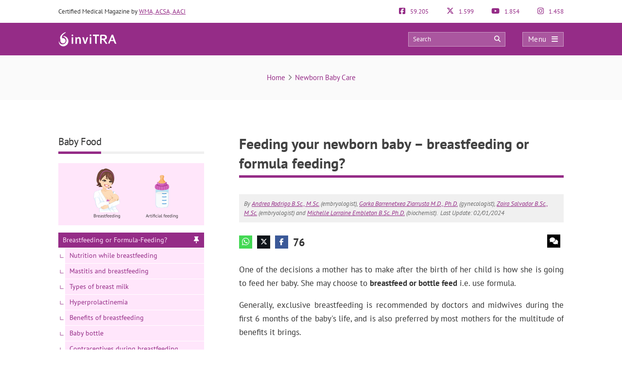

--- FILE ---
content_type: text/html; charset=UTF-8
request_url: https://www.invitra.com/en/breastfeeding-your-baby/
body_size: 40093
content:
<!DOCTYPE html><html lang="en-US"><head><script data-no-optimize="1">var litespeed_docref=sessionStorage.getItem("litespeed_docref");litespeed_docref&&(Object.defineProperty(document,"referrer",{get:function(){return litespeed_docref}}),sessionStorage.removeItem("litespeed_docref"));</script> <meta http-equiv="Content-Type" content="text/html; charset=UTF-8" /><meta http-equiv="X-UA-Compatible" content="IE=edge" /><meta name="viewport" content="width=device-width, initial-scale=1, minimum-scale=1.0, shrink-to-fit=no"><title>Feeding your newborn baby - breastfeeding or formula feeding?</title><style>:root{--primary-color: #952C87 !important;--secondary-color: #0C70BF !important;--dark-color:#631D59 !important;}
@media only screen and (min-width: 480px){/*.ad_container .adsbygoogle::after{content:'Ads' !important;}*/ .ad_container::before{content:'Ads' !important;} }
@media only screen and (max-width: 479px){/*.ad_container .adsbygoogle::before{content:'Ads' !important;}*/ .ad_container::before{content:'Ads' !important;} }</style><link rel="preload" href="https://www.invitra.com/en/wp-content/themes/dcipmulti/dist/fonts/pt-sans-v8-latin-700.woff2" as="font" type="font/woff2" crossorigin><link rel="profile" href="https://gmpg.org/xfn/11" /><link rel="shortcut icon" type="image/png" href="https://www.invitra.com/en/wp-content/themes/dcipmulti/theme_invitra/images/favicon.png" /><link rel="apple-touch-icon-precomposed" href="https://www.invitra.com/en/wp-content/themes/dcipmulti/theme_invitra/images/favicon152px.png"><link rel="apple-touch-icon-precomposed" sizes="152x152" href="https://www.invitra.com/en/wp-content/themes/dcipmulti/theme_invitra/images/favicon152px.png"><link rel="apple-touch-icon-precomposed" sizes="167x167" href="https://www.invitra.com/en/wp-content/themes/dcipmulti/theme_invitra/images/favicon167px.png"><link rel="alternate" hreflang="es" href="https://www.reproduccionasistida.org/lactancia-bebe/" /><link rel="alternate" hreflang="fr" href="https://www.invitra.fr/allaitement-du-bebe/" /><link rel="alternate" hreflang="de" href="https://www.invitra.de/stillen-und-babynahrung/" /><link rel="alternate" hreflang="it" href="https://invitra.it/allattamento-del-neonato/" /><link rel="alternate" hreflang="en" href="https://www.invitra.com/en/breastfeeding-your-baby/" /><meta name='robots' content='index, follow, max-image-preview:large, max-snippet:-1, max-video-preview:-1' /><meta name="description" content="Breastfeeding is the most recommended method to feed the baby during the first 6 months of life and preferably up to 2 years of age in a complementary way." /><link rel="canonical" href="https://www.invitra.com/en/breastfeeding-your-baby/" /><meta property="og:locale" content="en_US" /><meta property="og:type" content="article" /><meta property="og:title" content="Feeding your newborn baby - breastfeeding or formula feeding?" /><meta property="og:description" content="Breastfeeding is the most recommended method to feed the baby during the first 6 months of life and preferably up to 2 years of age in a complementary way." /><meta property="og:url" content="https://www.invitra.com/en/breastfeeding-your-baby/" /><meta property="og:site_name" content="inviTRA" /><meta property="article:publisher" content="https://www.facebook.com/inviTRAcom" /><meta property="article:published_time" content="2024-02-01T11:46:21+00:00" /><meta property="article:modified_time" content="2025-09-23T08:23:45+00:00" /><meta property="og:image" content="https://www.invitra.com/en/wp-content/uploads/2019/12/breastfeeding-vs-artificial-feeding.png" /><meta property="og:image:width" content="2400" /><meta property="og:image:height" content="1020" /><meta property="og:image:type" content="image/png" /><meta name="author" content="Andrea Rodrigo" /><meta name="twitter:card" content="summary_large_image" /><meta name="twitter:creator" content="@inviTRAcom" /><meta name="twitter:site" content="@inviTRAcom" /><meta name="twitter:label1" content="Written by" /><meta name="twitter:data1" content="Andrea Rodrigo" /><meta name="twitter:label2" content="Est. reading time" /><meta name="twitter:data2" content="8 minutes" /><link rel="alternate" title="oEmbed (JSON)" type="application/json+oembed" href="https://www.invitra.com/en/wp-json/oembed/1.0/embed?url=https%3A%2F%2Fwww.invitra.com%2Fen%2Fbreastfeeding-your-baby%2F" /><link rel="alternate" title="oEmbed (XML)" type="text/xml+oembed" href="https://www.invitra.com/en/wp-json/oembed/1.0/embed?url=https%3A%2F%2Fwww.invitra.com%2Fen%2Fbreastfeeding-your-baby%2F&#038;format=xml" /><style id='wp-img-auto-sizes-contain-inline-css' type='text/css'>img:is([sizes=auto i],[sizes^="auto," i]){contain-intrinsic-size:3000px 1500px}
/*# sourceURL=wp-img-auto-sizes-contain-inline-css */</style><style id="litespeed-ccss">:root{--primary-color:#952C87 !important;--secondary-color:#0C70BF !important;--dark-color:#631D59 !important}:root{--wp--preset--aspect-ratio--square:1;--wp--preset--aspect-ratio--4-3:4/3;--wp--preset--aspect-ratio--3-4:3/4;--wp--preset--aspect-ratio--3-2:3/2;--wp--preset--aspect-ratio--2-3:2/3;--wp--preset--aspect-ratio--16-9:16/9;--wp--preset--aspect-ratio--9-16:9/16;--wp--preset--color--black:#000000;--wp--preset--color--cyan-bluish-gray:#abb8c3;--wp--preset--color--white:#ffffff;--wp--preset--color--pale-pink:#f78da7;--wp--preset--color--vivid-red:#cf2e2e;--wp--preset--color--luminous-vivid-orange:#ff6900;--wp--preset--color--luminous-vivid-amber:#fcb900;--wp--preset--color--light-green-cyan:#7bdcb5;--wp--preset--color--vivid-green-cyan:#00d084;--wp--preset--color--pale-cyan-blue:#8ed1fc;--wp--preset--color--vivid-cyan-blue:#0693e3;--wp--preset--color--vivid-purple:#9b51e0;--wp--preset--gradient--vivid-cyan-blue-to-vivid-purple:linear-gradient(135deg,rgba(6,147,227,1) 0%,rgb(155,81,224) 100%);--wp--preset--gradient--light-green-cyan-to-vivid-green-cyan:linear-gradient(135deg,rgb(122,220,180) 0%,rgb(0,208,130) 100%);--wp--preset--gradient--luminous-vivid-amber-to-luminous-vivid-orange:linear-gradient(135deg,rgba(252,185,0,1) 0%,rgba(255,105,0,1) 100%);--wp--preset--gradient--luminous-vivid-orange-to-vivid-red:linear-gradient(135deg,rgba(255,105,0,1) 0%,rgb(207,46,46) 100%);--wp--preset--gradient--very-light-gray-to-cyan-bluish-gray:linear-gradient(135deg,rgb(238,238,238) 0%,rgb(169,184,195) 100%);--wp--preset--gradient--cool-to-warm-spectrum:linear-gradient(135deg,rgb(74,234,220) 0%,rgb(151,120,209) 20%,rgb(207,42,186) 40%,rgb(238,44,130) 60%,rgb(251,105,98) 80%,rgb(254,248,76) 100%);--wp--preset--gradient--blush-light-purple:linear-gradient(135deg,rgb(255,206,236) 0%,rgb(152,150,240) 100%);--wp--preset--gradient--blush-bordeaux:linear-gradient(135deg,rgb(254,205,165) 0%,rgb(254,45,45) 50%,rgb(107,0,62) 100%);--wp--preset--gradient--luminous-dusk:linear-gradient(135deg,rgb(255,203,112) 0%,rgb(199,81,192) 50%,rgb(65,88,208) 100%);--wp--preset--gradient--pale-ocean:linear-gradient(135deg,rgb(255,245,203) 0%,rgb(182,227,212) 50%,rgb(51,167,181) 100%);--wp--preset--gradient--electric-grass:linear-gradient(135deg,rgb(202,248,128) 0%,rgb(113,206,126) 100%);--wp--preset--gradient--midnight:linear-gradient(135deg,rgb(2,3,129) 0%,rgb(40,116,252) 100%);--wp--preset--font-size--small:13px;--wp--preset--font-size--medium:20px;--wp--preset--font-size--large:36px;--wp--preset--font-size--x-large:42px;--wp--preset--spacing--20:0.44rem;--wp--preset--spacing--30:0.67rem;--wp--preset--spacing--40:1rem;--wp--preset--spacing--50:1.5rem;--wp--preset--spacing--60:2.25rem;--wp--preset--spacing--70:3.38rem;--wp--preset--spacing--80:5.06rem;--wp--preset--shadow--natural:6px 6px 9px rgba(0, 0, 0, 0.2);--wp--preset--shadow--deep:12px 12px 50px rgba(0, 0, 0, 0.4);--wp--preset--shadow--sharp:6px 6px 0px rgba(0, 0, 0, 0.2);--wp--preset--shadow--outlined:6px 6px 0px -3px rgba(255, 255, 255, 1), 6px 6px rgba(0, 0, 0, 1);--wp--preset--shadow--crisp:6px 6px 0px rgba(0, 0, 0, 1)}a{color:var(--primary-color);text-decoration:none}:root{--bs-blue:#0d6efd;--bs-indigo:#6610f2;--bs-purple:#6f42c1;--bs-pink:#d63384;--bs-red:#dc3545;--bs-orange:#fd7e14;--bs-yellow:#ffc107;--bs-green:#198754;--bs-teal:#20c997;--bs-cyan:#0dcaf0;--bs-black:#000;--bs-white:#fff;--bs-gray:#6c757d;--bs-gray-dark:#343a40;--bs-gray-100:#f8f9fa;--bs-gray-200:#e9ecef;--bs-gray-300:#dee2e6;--bs-gray-400:#ced4da;--bs-gray-500:#adb5bd;--bs-gray-600:#6c757d;--bs-gray-700:#495057;--bs-gray-800:#343a40;--bs-gray-900:#212529;--bs-primary:#0d6efd;--bs-secondary:#6c757d;--bs-success:#198754;--bs-info:#0dcaf0;--bs-warning:#ffc107;--bs-danger:#dc3545;--bs-light:#f8f9fa;--bs-dark:#212529;--bs-primary-rgb:13,110,253;--bs-secondary-rgb:108,117,125;--bs-success-rgb:25,135,84;--bs-info-rgb:13,202,240;--bs-warning-rgb:255,193,7;--bs-danger-rgb:220,53,69;--bs-light-rgb:248,249,250;--bs-dark-rgb:33,37,41;--bs-primary-text-emphasis:#052c65;--bs-secondary-text-emphasis:#2b2f32;--bs-success-text-emphasis:#0a3622;--bs-info-text-emphasis:#055160;--bs-warning-text-emphasis:#664d03;--bs-danger-text-emphasis:#58151c;--bs-light-text-emphasis:#495057;--bs-dark-text-emphasis:#495057;--bs-primary-bg-subtle:#cfe2ff;--bs-secondary-bg-subtle:#e2e3e5;--bs-success-bg-subtle:#d1e7dd;--bs-info-bg-subtle:#cff4fc;--bs-warning-bg-subtle:#fff3cd;--bs-danger-bg-subtle:#f8d7da;--bs-light-bg-subtle:#fcfcfd;--bs-dark-bg-subtle:#ced4da;--bs-primary-border-subtle:#9ec5fe;--bs-secondary-border-subtle:#c4c8cb;--bs-success-border-subtle:#a3cfbb;--bs-info-border-subtle:#9eeaf9;--bs-warning-border-subtle:#ffe69c;--bs-danger-border-subtle:#f1aeb5;--bs-light-border-subtle:#e9ecef;--bs-dark-border-subtle:#adb5bd;--bs-white-rgb:255,255,255;--bs-black-rgb:0,0,0;--bs-font-sans-serif:system-ui,-apple-system,"Segoe UI",Roboto,"Helvetica Neue","Noto Sans","Liberation Sans",Arial,sans-serif,"Apple Color Emoji","Segoe UI Emoji","Segoe UI Symbol","Noto Color Emoji";--bs-font-monospace:SFMono-Regular,Menlo,Monaco,Consolas,"Liberation Mono","Courier New",monospace;--bs-gradient:linear-gradient(180deg,hsla(0,0%,100%,.15),hsla(0,0%,100%,0));--bs-body-font-family:var(--bs-font-sans-serif);--bs-body-font-size:1rem;--bs-body-font-weight:400;--bs-body-line-height:1.5;--bs-body-color:#212529;--bs-body-color-rgb:33,37,41;--bs-body-bg:#fff;--bs-body-bg-rgb:255,255,255;--bs-emphasis-color:#000;--bs-emphasis-color-rgb:0,0,0;--bs-secondary-color:rgba(33,37,41,.75);--bs-secondary-color-rgb:33,37,41;--bs-secondary-bg:#e9ecef;--bs-secondary-bg-rgb:233,236,239;--bs-tertiary-color:rgba(33,37,41,.5);--bs-tertiary-color-rgb:33,37,41;--bs-tertiary-bg:#f8f9fa;--bs-tertiary-bg-rgb:248,249,250;--bs-heading-color:inherit;--bs-link-color:#0d6efd;--bs-link-color-rgb:13,110,253;--bs-link-decoration:underline;--bs-link-hover-color:#0a58ca;--bs-link-hover-color-rgb:10,88,202;--bs-code-color:#d63384;--bs-highlight-color:#212529;--bs-highlight-bg:#fff3cd;--bs-border-width:1px;--bs-border-style:solid;--bs-border-color:#dee2e6;--bs-border-color-translucent:rgba(0,0,0,.175);--bs-border-radius:0.375rem;--bs-border-radius-sm:0.25rem;--bs-border-radius-lg:0.5rem;--bs-border-radius-xl:1rem;--bs-border-radius-xxl:2rem;--bs-border-radius-2xl:var(--bs-border-radius-xxl);--bs-border-radius-pill:50rem;--bs-box-shadow:0 0.5rem 1rem rgba(0,0,0,.15);--bs-box-shadow-sm:0 0.125rem 0.25rem rgba(0,0,0,.075);--bs-box-shadow-lg:0 1rem 3rem rgba(0,0,0,.175);--bs-box-shadow-inset:inset 0 1px 2px rgba(0,0,0,.075);--bs-focus-ring-width:0.25rem;--bs-focus-ring-opacity:0.25;--bs-focus-ring-color:rgba(13,110,253,.25);--bs-form-valid-color:#198754;--bs-form-valid-border-color:#198754;--bs-form-invalid-color:#dc3545;--bs-form-invalid-border-color:#dc3545}*,:after,:before{box-sizing:border-box}@media (prefers-reduced-motion:no-preference){:root{scroll-behavior:smooth}}body{background-color:var(--bs-body-bg);color:var(--bs-body-color);font-family:var(--bs-body-font-family);font-size:var(--bs-body-font-size);font-weight:var(--bs-body-font-weight);line-height:var(--bs-body-line-height);margin:0;text-align:var(--bs-body-text-align);-webkit-text-size-adjust:100%}h1,h4,h5{color:var(--bs-heading-color);font-weight:500;line-height:1.2;margin-bottom:.5rem;margin-top:0}h1{font-size:calc(1.375rem + 1.5vw)}@media (min-width:1200px){h1{font-size:2.5rem}}h4{font-size:calc(1.275rem + .3vw)}@media (min-width:1200px){h4{font-size:1.5rem}}h5{font-size:1.25rem}p{margin-bottom:1rem;margin-top:0}ul{padding-left:2rem}ul{margin-bottom:1rem;margin-top:0}ul ul{margin-bottom:0}strong{font-weight:bolder}a{color:rgba(var(--bs-link-color-rgb),var(--bs-link-opacity,1));text-decoration:underline}img,svg{vertical-align:middle}table{border-collapse:collapse;caption-side:bottom}th{text-align:inherit;text-align:-webkit-match-parent}tbody,td,th,thead,tr{border:0 solid;border-color:inherit}label{display:inline-block}button{border-radius:0}button,input{font-family:inherit;font-size:inherit;line-height:inherit;margin:0}button{text-transform:none}[type=button],[type=submit],button{-webkit-appearance:button}::-moz-focus-inner{border-style:none;padding:0}::-webkit-datetime-edit-day-field,::-webkit-datetime-edit-fields-wrapper,::-webkit-datetime-edit-hour-field,::-webkit-datetime-edit-minute,::-webkit-datetime-edit-month-field,::-webkit-datetime-edit-text,::-webkit-datetime-edit-year-field{padding:0}::-webkit-inner-spin-button{height:auto}::-webkit-search-decoration{-webkit-appearance:none}::-webkit-color-swatch-wrapper{padding:0}::file-selector-button{-webkit-appearance:button;font:inherit}.container{--bs-gutter-x:1.5rem;--bs-gutter-y:0;margin-left:auto;margin-right:auto;padding-left:calc(var(--bs-gutter-x)*.5);padding-right:calc(var(--bs-gutter-x)*.5);width:100%}@media (min-width:576px){.container{max-width:540px}}@media (min-width:768px){.container{max-width:720px}}@media (min-width:992px){.container{max-width:960px}}@media (min-width:1200px){.container{max-width:1140px}}@media (min-width:1400px){.container{max-width:1320px}}:root{--bs-breakpoint-xs:0;--bs-breakpoint-sm:576px;--bs-breakpoint-md:768px;--bs-breakpoint-lg:992px;--bs-breakpoint-xl:1200px;--bs-breakpoint-xxl:1400px}.row{--bs-gutter-x:1.5rem;--bs-gutter-y:0;display:flex;flex-wrap:wrap;margin-left:calc(var(--bs-gutter-x)*-.5);margin-right:calc(var(--bs-gutter-x)*-.5);margin-top:calc(var(--bs-gutter-y)*-1)}.row>*{flex-shrink:0;margin-top:var(--bs-gutter-y);max-width:100%;padding-left:calc(var(--bs-gutter-x)*.5);padding-right:calc(var(--bs-gutter-x)*.5);width:100%}.col-4{flex:0 0 auto;width:33.33333333%}.col-8{flex:0 0 auto;width:66.66666667%}@media (min-width:576px){.col-sm-5{flex:0 0 auto;width:41.66666667%}.col-sm-7{flex:0 0 auto;width:58.33333333%}}.form-control{-webkit-appearance:none;-moz-appearance:none;appearance:none;background-clip:padding-box;background-color:var(--bs-body-bg);border:var(--bs-border-width) solid var(--bs-border-color);border-radius:var(--bs-border-radius);color:var(--bs-body-color);display:block;font-size:1rem;font-weight:400;line-height:1.5;padding:.375rem .75rem;width:100%}.form-control::-webkit-date-and-time-value{height:1.5em;margin:0;min-width:85px}.form-control::-webkit-datetime-edit{display:block;padding:0}.form-control::-moz-placeholder{color:var(--bs-secondary-color);opacity:1}.fa{font-family:var(--fa-style-family,"Font Awesome 6 Pro");font-weight:var(--fa-style,900)}.fa,.fab,.far{-moz-osx-font-smoothing:grayscale;-webkit-font-smoothing:antialiased;display:var(--fa-display,inline-block);font-feature-settings:normal;font-style:normal;font-variant:normal;line-height:1;text-rendering:auto}.fa:before,.fab:before,.far:before{content:var(--fa)}.far{font-family:Font Awesome\ 6 Pro}.fab{font-family:Font Awesome\ 6 Brands}.fa-lg{font-size:1.25em;line-height:.05em;vertical-align:-.075em}.fa-angle-right{--fa:"\f105";--fa--fa:"\f105\f105"}.fa-arrow-circle-right{--fa:"\f0a9";--fa--fa:"\f0a9\f0a9"}.fa-bars{--fa:"\f0c9";--fa--fa:"\f0c9\f0c9"}.fa-comments{--fa:"\f086";--fa--fa:"\f086\f086"}.fa-search{--fa:"\f002";--fa--fa:"\f002\f002"}.fa-thumbs-up{--fa:"\f164";--fa--fa:"\f164\f164"}.fa-times{--fa:"\f00d";--fa--fa:"\f00d\f00d"}.fab{font-weight:400}:root{--fa-style-family-brands:"Font Awesome 6 Brands";--fa-font-brands:normal 400 1em/1 "Font Awesome 6 Brands"}.fa-facebook-f{--fa:"\f39e";--fa--fa:"\f39e\f39e"}.fa-facebook-square{--fa:"\f082";--fa--fa:"\f082\f082"}.fa-instagram{--fa:"\f16d";--fa--fa:"\f16d\f16d"}.fa-whatsapp{--fa:"\f232";--fa--fa:"\f232\f232"}.fa-x-twitter{--fa:"\e61b";--fa--fa:"\e61b\e61b"}.fa-youtube{--fa:"\f167";--fa--fa:"\f167\f167"}:root{--fa-font-light:normal 300 1em/1 "Font Awesome 6 Pro"}:root{--fa-font-regular:normal 400 1em/1 "Font Awesome 6 Pro"}.far{font-weight:400}:root{--fa-style-family-classic:"Font Awesome 6 Pro";--fa-font-solid:normal 900 1em/1 "Font Awesome 6 Pro"}:root{--primary-color:#952c87;--secondary-color:#0072cb;--dark-color:#631d59}h1,h4,h5{font-weight:400;margin:0}*{border:0;list-style:none;padding:0}*,ul{margin:0}ul{padding-left:0}html{touch-action:manipulation}body{background-color:#fff;background-image:none!important;color:#333;font-family:PT Sans,Arial,Verdana,sans-serif;font-size:13px}a{color:var(--primary-color);text-decoration:none}.wrapper{background:#fff;margin:0 auto 0 0;position:relative;width:100%;z-index:1}.container{margin:0 auto;max-width:1040px;padding:0}#main-content{margin:0 auto;position:relative;z-index:0}.bloque-full-width{left:50%;margin-left:-50vw;margin-right:-50vw;position:relative;right:50%;width:100vw}.sidebar-narrow-left .content-wrap .content{float:right}@media only screen and (min-width:479px) and (max-width:1219px){.container{max-width:944px!important;padding:0 15px}.container .container:not(:has(#breadcrumb)){padding:0}}@media only screen and (max-width:1219px){.pre-content{width:100%}}@media only screen and (max-width:767px) and (min-width:480px){.content{float:none}}@media only screen and (max-width:479px){.container,.content{width:410px!important}.content{float:none}.container{overflow:hidden;width:100%!important}#main-content{display:flex;flex-direction:column;width:90%!important}.content{margin:0 auto;width:100%!important}}@media only screen and (max-width:1219px){.sidebar-narrow-left .content-wrap .content{float:left}}.pre-content{width:773px}.pre-content,.pre-content h1{text-align:center;width:100%}.post-inner{padding:20px 0}.entry{line-height:1.5}.entry p{font-size:17px;line-height:1.7;margin:0;overflow:hidden;padding-bottom:1em;padding-top:0;text-align:justify}.entry img{height:auto;max-width:100%}.entry p a{text-decoration:underline}.custom-caption{margin-bottom:17px;overflow:hidden}.custom-caption img{width:100%}.custom-caption img{margin-bottom:5px;order:2}@media only screen and (max-width:479px){.pre-content{width:100%}.pre-content,.pre-content h1{text-align:left}.post-inner{padding:10px 0}.entry p{text-align:left}}.form-control{background-image:none;display:block;line-height:1.42857143;width:100%}.form-control{background-color:#fff;border:1px solid #ccc;border-radius:4px;box-shadow:inset 0 1px 1px rgba(0,0,0,.075);color:#555;font-size:13px;height:34px;overflow:hidden;padding:6px 12px}:root{--primary-color:#86198f;--primary-light:#f0abfc;--primary-dark:#6b21a8;--fuchsia-600:#c026d3;--fuchsia-400:#e879f9;--fuchsia-800:#86198f;--green-500:#22c55e;--red-500:#ef4444;--blue-100:#dbeafe;--blue-800:#1e40af;--gray-50:#f9fafb;--gray-100:#f3f4f6;--gray-200:#e5e7eb;--gray-300:#d1d5db;--gray-500:#6b7280;--gray-600:#4b5563;--gray-700:#374151;--gray-800:#1f2937;--gray-900:#111827;--white:#fff;--yellow-500:#eab308;--green-accessible:#1d8545;--red-accessible:#dc2626;--yellow-accessible:#ca8a04;--gray-accessible:#aaa;--shadow-md:0 4px 6px -1px #0000001a,0 2px 4px -2px #0000001a;--shadow-lg:0 10px 15px -3px #0000001a,0 4px 6px -4px #0000001a;--shadow-xl:0 20px 25px -5px #0000001a,0 8px 10px -6px #0000001a;--shadow-2xl:0 25px 50px -12px #00000040}.pre-header{color:#333;font-size:13px;line-height:17px;padding:15px 0}.pre-header,.pre-header-socials{display:flex;justify-content:space-between}.pre-header-socials{flex-grow:1}.pre-header-claim{flex-grow:4}.pre-header>div:first-child a{text-decoration:underline}.pre-header-social em{font-size:15px;margin-right:7px}@media only screen and (min-width:479px) and (max-width:1219px){.pre-header{padding:15px}}.header-bar{background-color:var(--primary-color);padding:18px 0;position:relative}.header-bar .container{height:31px}.header-bar .header-main .container{align-items:center;display:flex;justify-content:space-between;overflow:visible}.header-bar .logo{flex-grow:2;margin:0 .5em 0 0}.header-bar .logo img{width:100%}.header-post-title{color:#fff;font-size:15px;line-height:2;overflow:hidden;text-align:right;text-overflow:ellipsis;white-space:nowrap}.header-bar-socials{display:flex}.header-bar-socials a,.header-bar-socials button{background-color:#631d59;border:1px solid hsl(0 0% 100%/.3);color:#fff;font-size:14px;margin-left:7px;padding:3px 0;text-align:center;width:26px}.header-bar-socials-contador{color:#fff;font-size:20px;font-weight:700;margin-right:10px;text-align:right;width:50px}.header-main{height:inherit;opacity:1;transform:translateY(0)}.header-hidden{height:0;opacity:0;overflow:hidden;transform:translateY(-100%)}header#theme-header{margin:0;position:relative;z-index:2}header#theme-header:after{clear:both;content:".";display:block;height:0;visibility:hidden}@media only screen and (max-width:985px) and (min-width:768px){.header-hidden{float:none}.header-bar-socials-contador{display:none}.header-bar-socials{justify-content:flex-end}.header-bar-socials>:last-child{display:none}}@media only screen and (max-width:767px) and (min-width:480px){.header-hidden{float:none}.header-bar-socials-contador{display:none}.header-bar-socials{justify-content:flex-end}.header-bar-socials>:last-child{display:none}}@media only screen and (max-width:320px){.header-bar .logo img{max-height:30px;max-width:188px}.header-bar-socials a,.header-bar-socials button{margin-left:3px}}@media only screen and (max-width:767px) and (min-width:480px){.pre-header-claim{display:none}.pre-header-socials{text-align:center!important}.header-bar .logo img{max-height:30px;max-width:200px}}@media only screen and (max-width:479px){header#theme-header{width:100%!important}.pre-header{margin:auto}.header-bar .container,.pre-header{width:90%!important}.pre-header-claim{display:none}.header-bar .logo img{max-height:30px;max-width:200px}.header-hidden{float:none}.header-bar-socials-contador{display:none}.header-bar-socials{margin-left:0}.header-bar-socials>:last-child{display:none}.header-bar{padding:8px 0}.header-bar .logo img{width:90%}}.topnav{align-items:center;display:flex}.topnav-search{display:inline-block;position:relative}.topnav_search_input{background-color:hsl(0 0% 100%/.2);height:30px;outline:1px solid hsl(0 0% 100%/.4);outline-offset:-1px;padding:15px 35px 15px 10px;width:200px}.topnav_search_input::-moz-placeholder{color:#fff}.topnav_search_icon{background:#fff0;color:#fff;position:absolute;right:10px;top:5px}.topnav-menu{display:inline-block}.topnav-menu>button.topnav-dark{align-items:center;background:hsl(0 0% 100%/.2);color:#fff;display:flex;font-size:15px;height:30px;justify-content:space-around;letter-spacing:.38px;margin-left:35px;outline:1px solid hsl(0 0% 100%/.4);outline-offset:-1px;padding:0 .8em;text-decoration:none;width:85px}.topnav-menu>button.topnav-dark .fa{margin-left:10px}@media only screen and (max-width:767px) and (min-width:480px){.topnav-menu>button.topnav-dark{margin-left:0}.topnav-search{display:none}}@media only screen and (max-width:479px){.topnav-search{display:none}.topnav-menu>button.topnav-dark{margin-left:0;padding:4px 15px}}.sidenav{background-color:#efefef;display:none;height:100%;opacity:0;overflow-x:hidden;position:fixed;right:0;top:0;width:0;z-index:10}.sidenav .closebtn{align-items:center;background:var(--primary-color);color:#fff;display:flex;font-size:17px;justify-content:space-between;padding:12px 15px;position:relative;text-align:left;width:100%}.sidenav ul{font-family:PT Sans;list-style-type:none;white-space:nowrap}.sidenav ul.menu{margin-top:5px;padding-left:0}.sidenav ul.menu>li{border-bottom:1px solid #ccc;padding:10px 12px 9px 16px}.sidenav ul.sub-menu{margin:5px 0;padding-left:20px}.sidenav ul.sub-menu a{position:relative}.sidenav ul.sub-menu li a:before{color:var(--primary-color);content:"";font-family:Font Awesome\ 6 Pro;left:-20px;margin-top:2px;opacity:.69999998807907;position:absolute;transform:rotate(45deg)}.overlay3{background-color:rgb(0 0 0/.9);height:100%;left:0;opacity:0;overflow-x:hidden;overflow-y:auto;position:fixed;text-align:center;top:0;width:0;z-index:10}.sidenav_box{background:#ddd;border-bottom:1px solid #ccc;padding:10px 12px 12px 16px}.search_box_input{width:80%}.search_box_btn,.search_box_input{display:inline-block;vertical-align:middle}.search_box_btn{margin-left:3%;width:17%}.search_box_btn button.btn_search{background:var(--primary-color);border:none;border-radius:4px;color:#fff;font-size:13px;padding:7px 5px 9px;width:100%}.bloque-full-width.full-breadcrumbs{background:#fafafa;margin-bottom:45px;margin-top:0}.bloque-full-width .breadcrumbs{color:#737373;font-size:15px;padding:35px 0;text-align:center}.bc_sep{display:inline-block;min-width:20px;text-align:center}@media only screen and (max-width:767px){.bloque-full-width .breadcrumbs{font-size:13px;padding:25px 0;text-align:left}}@media only screen and (max-width:479px){.bloque-full-width.full-breadcrumbs{background:#fff;margin-bottom:0}.bloque-full-width.full-breadcrumbs .container{width:90%!important}}.ripple{background-position:50%}.repro-title{border-bottom:1px solid #ddd;margin-bottom:20px;overflow:hidden;padding:0 0 4px}.repro-title span.small-border{border-bottom:1px solid #ddd;float:left;margin-bottom:0;position:relative;width:100%}.repro-title h1{border-bottom:4px solid var(--primary-color);color:#424242!important;float:left;font-family:PT Sans,Tahoma,sans-serif;font-size:33px;font-weight:700;line-height:40px;margin:0 0-5px;padding:5px 0 15px;position:relative}@media only screen and (max-width:479px){.repro-title{border:none;margin-bottom:0;padding:0}.repro-title h1{border:none;font-size:26px!important;line-height:33px}.repro-title span.small-border{border-bottom:none}}.social-post{font-family:PT Sans;margin-bottom:25px}.social-links-post{display:inline-block;margin-right:10px;vertical-align:middle}.social-link-post{color:#fff;display:inline-block;font-size:14px;line-height:27px;margin-right:7px;text-align:center;width:27px}.social-links-post .total-count{font-size:22px;font-weight:700;margin-bottom:5px}.social-sharing-facebook{background:#3b5998}.social-sharing-twitter{background:#0f1419}.social-sharing-whatsapp{background:#43d854}body{counter-reset:h2}#item-body{grid-area:main}#item-nav{background-color:#f0f0f0;border-radius:4px;grid-area:nav;padding:3rem 0}.clear{clear:both}#cookie-law-info-bar,.wt-cli-cookie-bar{box-sizing:border-box;font-size:10pt;margin:0 auto;padding:10px 10px;position:absolute;text-align:center;width:100%;z-index:99999;box-shadow:rgb(0 0 0/.5)0 5px 10px;display:none;left:0}#cookie-law-info-again{font-size:10pt;margin:0;padding:5px 10px;text-align:center;z-index:9999;box-shadow:#161616 2px 2px 5px 2px}#cookie-law-info-bar span{vertical-align:middle}.cli-plugin-button,.cli-plugin-button:visited{display:inline-block;padding:8px 16px 8px;color:#fff;text-decoration:none;-moz-border-radius:4px;-webkit-border-radius:4px;position:relative;text-decoration:none}.cli-plugin-button,.cli-plugin-button:visited,.medium.cli-plugin-button,.medium.cli-plugin-button:visited{font-size:13px;font-weight:500;line-height:1}.cli-bar-popup{-moz-background-clip:padding;-webkit-background-clip:padding;background-clip:padding-box;-webkit-border-radius:30px;-moz-border-radius:30px;border-radius:30px;padding:20px}@media only screen and (max-width:768px){.cli-plugin-button{margin:10px}}@media only screen and (max-width:567px){.cli-tab-header a.cli-nav-link{font-size:12px}.cli-modal .cli-modal-close{right:-10px;top:-15px}}.wt-cli-cookie-bar-container{display:none}.wt-cli-necessary-checkbox{display:none!important}.cli-container-fluid{padding-right:15px;padding-left:15px;margin-right:auto;margin-left:auto}.cli-row{display:-ms-flexbox;display:flex;-ms-flex-wrap:wrap;flex-wrap:wrap;margin-right:-15px;margin-left:-15px}.cli-align-items-stretch{-ms-flex-align:stretch!important;align-items:stretch!important}.cli-px-0{padding-left:0;padding-right:0}.cli-btn{font-size:14px;display:inline-block;font-weight:400;text-align:center;white-space:nowrap;vertical-align:middle;border:1px solid #fff0;padding:.5rem 1.25rem;line-height:1;border-radius:.25rem}.cli-modal-backdrop{position:fixed;top:0;right:0;bottom:0;left:0;z-index:1040;background-color:#000;-webkit-transform:scale(0);transform:scale(0)}.cli-modal-backdrop.cli-fade{opacity:0}.cli-modal{position:fixed;top:0;right:0;bottom:0;left:0;z-index:99999;-webkit-transform:scale(0);transform:scale(0);overflow:hidden;outline:0;visibility:hidden}.cli-modal a{text-decoration:none}.cli-modal .cli-modal-dialog{position:relative;width:auto;margin:.5rem;font-family:inherit;font-size:1rem;font-weight:400;line-height:1.5;color:#212529;text-align:left;display:-ms-flexbox;display:flex;-ms-flex-align:center;align-items:center;min-height:calc(100% - (.5rem*2))}@media (min-width:576px){.cli-modal .cli-modal-dialog{max-width:500px;margin:1.75rem auto;min-height:calc(100% - (1.75rem*2))}}.cli-modal-content{position:relative;display:-ms-flexbox;display:flex;-ms-flex-direction:column;flex-direction:column;width:100%;background-clip:padding-box;border-radius:.2rem;box-sizing:border-box;outline:0}.cli-modal-footer{position:relative}.cli-tab-content{width:100%;padding:5px 30px 5px 5px;box-sizing:border-box}@media (max-width:767px){.cli-tab-content{padding:30px 10px}}.cli-wrapper{max-width:100%;float:none;margin:0 auto}.cli-tab-footer .cli-btn{padding:10px 15px;width:auto;text-decoration:none}.cli-tab-footer{width:100%;text-align:right;padding:20px 0}.cli-col-12{width:100%}.cli-tab-header{display:flex;justify-content:space-between}.cli-tab-header a:before{width:10px;height:2px;left:0;top:calc(50% - 1px)}.cli-tab-header a:after{width:2px;height:10px;left:4px;top:calc(50% - 5px);-webkit-transform:none;transform:none}.cli-tab-header a:before{width:7px;height:7px;border-right:1px solid #4a6e78;border-bottom:1px solid #4a6e78;content:" ";transform:rotate(-45deg);margin-right:10px}.cli-tab-header a.cli-nav-link{position:relative;display:flex;align-items:center;font-size:14px;color:#000;text-decoration:none}.cli-tab-header{border-radius:5px;padding:12px 15px;background-color:#f2f2f2}.cli-modal .cli-modal-close{position:absolute;right:0;top:0;z-index:1;-webkit-appearance:none;width:40px;height:40px;padding:0;border-radius:50%;padding:10px;background:#fff0;border:none}.cli-tab-container h4{font-family:inherit;font-size:16px;margin-bottom:15px;margin:10px 0}.cli-privacy-content-text{font-size:14px;line-height:1.4;margin-top:0;padding:0;color:#000}.cli-tab-content{display:none}.cli-tab-section .cli-tab-content{padding:10px 20px 5px 20px}.cli-tab-section{margin-top:5px}@media (min-width:992px){.cli-modal .cli-modal-dialog{max-width:700px}}a.cli-privacy-readmore{font-size:12px;margin-top:12px;display:inline-block;text-decoration:underline}.cli-privacy-overview{padding-bottom:12px}a.cli-privacy-readmore:before{content:attr(data-readmore-text)}.cli-modal-close svg{fill:#000}span.cli-necessary-caption{color:#000;font-size:12px}.cli-tab-container .cli-row{max-height:500px;overflow-y:auto}.cli-bar-container{float:none;margin:0 auto;justify-content:space-between;display:flex;align-items:center;flex-wrap:wrap}.cli-style-v2 .cli-plugin-main-link{font-weight:inherit}.cli-style-v2{font-size:11pt;font-weight:400}.cli-bar-message{width:70%;text-align:left}@media (max-width:985px){.cli-bar-message{width:100%}.cli-bar-container{justify-content:center}}.wt-cli-sr-only{display:none}.wt-cli-privacy-accept-btn{margin-left:10px}.cli-plugin-main-link,.cli_action_button,.cli-privacy-readmore,.cli-tab-header a{outline:0}.wt-cli-privacy-overview-actions{padding-bottom:0}.wt-cli-cookie-description{font-size:14px;line-height:1.4;margin-top:0;padding:0;color:#000}.cli-modal-content,.cli-tab-content{background-color:#fff}.cli-privacy-content-text,.cli-modal .cli-modal-dialog,a.cli-privacy-readmore{color:#000}.cli-tab-header{background-color:#f2f2f2}.cli-tab-header,.cli-tab-header a.cli-nav-link,span.cli-necessary-caption{color:#000}.cli-modal-close svg{fill:#000}.cli-tab-footer .wt-cli-privacy-accept-btn{background-color:#00acad;color:#fff}.cli-tab-header a:before{border-right:1px solid #000;border-bottom:1px solid #000}.cookielawinfo-column-1{width:25%}.cookielawinfo-column-3{width:15%}.cookielawinfo-column-4{width:50%}table.cookielawinfo-winter{font:85%"Lucida Grande","Lucida Sans Unicode","Trebuchet MS",sans-serif;padding:0;margin:10px 0 20px;border-collapse:collapse;color:#333;background:#F3F5F7}table.cookielawinfo-winter thead th{background:#3A4856;padding:15px 10px;color:#fff;text-align:left;font-weight:400}table.cookielawinfo-winter tbody{border-left:1px solid #EAECEE;border-right:1px solid #EAECEE}table.cookielawinfo-winter tbody{border-bottom:1px solid #EAECEE}table.cookielawinfo-winter tbody td{padding:10px;text-align:left}table.cookielawinfo-winter tbody tr{background:#F3F5F7}@media (max-width:800px){table.cookielawinfo-row-cat-table td,table.cookielawinfo-row-cat-table th{width:23%;font-size:12px}table.cookielawinfo-row-cat-table .cookielawinfo-column-4,table.cookielawinfo-row-cat-table .cookielawinfo-column-4{width:45%}}.cookielawinfo-row-cat-table{width:99%;margin-left:5px;word-wrap:break-word;table-layout:fixed}.cli-tab-section .cookielawinfo-row-cat-table{width:100%;margin-left:0}.cli-tab-section .cookielawinfo-row-cat-table td,.cli-tab-section .cookielawinfo-row-cat-table th{font-size:12px;padding-left:0}</style><link rel="preload" data-asynced="1" data-optimized="2" as="style" onload="this.onload=null;this.rel='stylesheet'" href="https://www.invitra.com/en/wp-content/litespeed/ucss/868903bb432a056cff0832acebadc529.css?ver=f9e8f" /><script type="litespeed/javascript">!function(a){"use strict";var b=function(b,c,d){function e(a){return h.body?a():void setTimeout(function(){e(a)})}function f(){i.addEventListener&&i.removeEventListener("load",f),i.media=d||"all"}var g,h=a.document,i=h.createElement("link");if(c)g=c;else{var j=(h.body||h.getElementsByTagName("head")[0]).childNodes;g=j[j.length-1]}var k=h.styleSheets;i.rel="stylesheet",i.href=b,i.media="only x",e(function(){g.parentNode.insertBefore(i,c?g:g.nextSibling)});var l=function(a){for(var b=i.href,c=k.length;c--;)if(k[c].href===b)return a();setTimeout(function(){l(a)})};return i.addEventListener&&i.addEventListener("load",f),i.onloadcssdefined=l,l(f),i};"undefined"!=typeof exports?exports.loadCSS=b:a.loadCSS=b}("undefined"!=typeof global?global:this);!function(a){if(a.loadCSS){var b=loadCSS.relpreload={};if(b.support=function(){try{return a.document.createElement("link").relList.supports("preload")}catch(b){return!1}},b.poly=function(){for(var b=a.document.getElementsByTagName("link"),c=0;c<b.length;c++){var d=b[c];"preload"===d.rel&&"style"===d.getAttribute("as")&&(a.loadCSS(d.href,d,d.getAttribute("media")),d.rel=null)}},!b.support()){b.poly();var c=a.setInterval(b.poly,300);a.addEventListener&&a.addEventListener("load",function(){b.poly(),a.clearInterval(c)}),a.attachEvent&&a.attachEvent("onload",function(){a.clearInterval(c)})}}}(this);</script><link rel="preload" as="image" href="https://www.invitra.com/en/wp-content/themes/dcipmulti/theme_invitra/images/logo-theme.svg"><link rel="preload" as="image" href="https://www.invitra.com/en/wp-content/uploads/2019/12/breastfeeding-vs-artificial-feeding.png"><link rel="preload" as="image" href="https://www.invitra.com/en/wp-content/uploads/2014/04/Newborn-care.jpg"><style id='classic-theme-styles-inline-css' type='text/css'>/*! This file is auto-generated */
.wp-block-button__link{color:#fff;background-color:#32373c;border-radius:9999px;box-shadow:none;text-decoration:none;padding:calc(.667em + 2px) calc(1.333em + 2px);font-size:1.125em}.wp-block-file__button{background:#32373c;color:#fff;text-decoration:none}
/*# sourceURL=/wp-includes/css/classic-themes.min.css */</style><style id='cookie-law-info-gdpr-inline-css' type='text/css'>.cli-modal-content, .cli-tab-content { background-color: #ffffff; }.cli-privacy-content-text, .cli-modal .cli-modal-dialog, .cli-tab-container p, a.cli-privacy-readmore { color: #000000; }.cli-tab-header { background-color: #f2f2f2; }.cli-tab-header, .cli-tab-header a.cli-nav-link,span.cli-necessary-caption,.cli-switch .cli-slider:after { color: #000000; }.cli-switch .cli-slider:before { background-color: #ffffff; }.cli-switch input:checked + .cli-slider:before { background-color: #ffffff; }.cli-switch .cli-slider { background-color: #e3e1e8; }.cli-switch input:checked + .cli-slider { background-color: #28a745; }.cli-modal-close svg { fill: #000000; }.cli-tab-footer .wt-cli-privacy-accept-all-btn { background-color: #00acad; color: #ffffff}.cli-tab-footer .wt-cli-privacy-accept-btn { background-color: #00acad; color: #ffffff}.cli-tab-header a:before{ border-right: 1px solid #000000; border-bottom: 1px solid #000000; }
/*# sourceURL=cookie-law-info-gdpr-inline-css */</style> <script type="litespeed/javascript" data-src="https://www.invitra.com/en/wp-includes/js/jquery/jquery.min.js?ver=3.7.1" id="jquery-core-js"></script> <script id="dcip-ajax-js-extra" type="litespeed/javascript">var ajax_var={"url":"https://www.invitra.com/en/wp-admin/admin-ajax.php","nonce":"f4c7f10a30"}</script> <script id="cookie-law-info-js-extra" type="litespeed/javascript">var Cli_Data={"nn_cookie_ids":[],"non_necessary_cookies":[],"cookielist":{"necessary":{"id":56871,"status":!0,"priority":0,"title":"Necessary","strict":!0,"default_state":!0,"ccpa_optout":!1,"loadonstart":!1}},"ajax_url":"https://www.invitra.com/en/wp-admin/admin-ajax.php","current_lang":"en","security":"a8466a3c6b","eu_countries":["GB"],"geoIP":"disabled","use_custom_geolocation_api":"","custom_geolocation_api":"https://geoip.cookieyes.com/geoip/checker/result.php","consentVersion":"2","strictlyEnabled":["necessary","obligatoire","necessary"],"cookieDomain":"","privacy_length":"250","ccpaEnabled":"","ccpaRegionBased":"","ccpaBarEnabled":"","ccpaType":"gdpr","triggerDomRefresh":"","secure_cookies":""};var log_object={"ajax_url":"https://www.invitra.com/en/wp-admin/admin-ajax.php"}</script> <script type="litespeed/javascript">var ajaxurl='https://www.invitra.com/en/wp-admin/admin-ajax.php'</script> <meta property="fb:app_id" content="878831788851498" />
 <script type="text/javascript" data-no-optimize="1">const analytics_id = 'G-157NQ5P2BG';</script> <script type="text/javascript" data-no-optimize="1">const dcip_gtm_id = 'GTM-5TPQH77J';</script> <link rel="amphtml" href="https://www.invitra.com/en/breastfeeding-your-baby/amp/">
<!--[if IE]>
<![endif]-->
<!--[if lt IE 9]> <script src="https://www.invitra.com/en/wp-content/themes/dcipmulti/js/html5.js"></script> <script src="https://www.invitra.com/en/wp-content/themes/dcipmulti/js/selectivizr-min.js"></script> <![endif]-->
<!--[if IE 8]><link rel="stylesheet" type="text/css" media="all" href="https://www.invitra.com/en/wp-content/themes/dcipmulti/css/ie8.css" />
<![endif]--> <script type="application/ld+json">{"@context":"http:\/\/schema.org","@type":"Article","headline":"Feeding your newborn baby - breastfeeding or formula feeding?","image":{"@type":"ImageObject","url":"https:\/\/www.invitra.com\/en\/wp-content\/uploads\/2019\/12\/breastfeeding-vs-artificial-feeding.png","width":"auto","height":"auto"},"datePublished":"2024-02-01 11:46:21 UTC","dateModified":"2025-09-23 08:23:45 UTC","name":"Feeding your newborn baby - breastfeeding or formula feeding?","description":"Breastfeeding is becoming the most popular method for feeding the baby. Currently, more and more mothers choose to breastfeed their child because of the many advantages that breast milk has.","mainEntityOfPage":"https:\/\/www.invitra.com\/en\/breastfeeding-your-baby\/","articleBody":"One of the decisions a mother has to make after the birth of her child is how she is going to feed her baby. She may choose to breastfeed or bottle feed i.e. use formula. \r\n\r\nGenerally, exclusive breastfeeding is recommended by doctors and midwives during the first 6 months of the baby's life, and is also preferred by most mothers for the multitude of benefits it brings. \r\n\r\nHowever, breastfeeding can have some drawbacks, so some women prefer to use artificial milks right from the start. \r\n\r\nBreastfeeding\r\n\r\nBreastfeeding is the process by which a woman feeds her newborn baby through her breasts, which begin to secrete milk immediately after delivery. \r\n\r\nAccording to the World Health Organization (WHO), exclusive breastfeeding is the best way to provide the nutrients necessary for the proper development of the baby during the first six months of life. \r\n\r\nSubsequently, it is possible to introduce other age-appropriate foods and\/or alternate breastfeeding with formula feeding to meet nutritional needs as the baby grows. However, the WHO recommends continuing to breastfeed babies until age two.\r\n\r\nBreastfeeding your child\r\n\r\nBreastfeeding terminology\r\n\r\nThere are different types of breastfeeding depending on how it is done. In the following section we are going to to define the most commonly used terms:\r\n\r\n\r\nExclusive breastfeeding the baby is exclusively breastfed, with no other liquid or solid supplements.\r\nPredominant breastfeeding breast milk is the main source of food, although the baby may receive other liquids such as water, infusions, juices, drops, or syrups.\r\nComplementary feeding the baby feeds on breast milk and other solid or liquid foods.\r\nDirect Breastfeeding when breastmilk is obtained directly by sucking on the breast, without the use of a breast pump or bottle.\r\nBreastfeeding with expressed milk in this case the breast milk is extracted from the mother's breast and given to the baby with the bottle.\r\n\r\n\r\n\r\nWhat types of breastfeeding are there?\r\n\r\n\r\nBreastfeeding on demand the baby starts to breastfeed whenever requested and for as long as necessary, without any type of schedule or number of established feedings.\r\nMultiple Breastfeeding when the mother breast-feeds two children of the same age after a multiple pregnancy.\r\nTandem Breastfeeding when the mother breast-feeds two children of different ages.\r\nArtificial or bottle feeding when the baby doesn't feed on breast milk, but on formula.\r\nMixed Feeding also known as complementary feeding, i.e. when the baby is fed both breast milk and formula.\r\n\r\n\r\nOther types of breastfeeding\r\n\r\nIn general, each woman chooses how to feed her baby, although it is advisable to consult with medical specialists or breastfeeding support groups.\r\n\r\n\r\nAdvantages\r\n\r\nAmong the main advantages of breastfeeding the newborn, we highlight the following: \r\n\r\n\r\n\tPrevents bacterial and viral infections by providing antibodies to the mother and helps develop the baby's immune system.\r\n\tFacilitates digestion, bearing in mind that the newborn's digestive system is not yet fully functional.\r\n\tIt has a greater availability, since the milk is always ready and at the right temperature for the baby.\r\n\tIt creates a very strong emotional bond betweem mother and baby, which contributes to a better well-being and increased self-esteem.\r\n\tIt helps to burn calories in the mother's body and recover her body shape after childbirth.\r\n\tProvides contraceptive protection for the mother by releasing prolactin, which prevents ovulation and therefore pregnancy. \r\n\tBreast milk does not cost extra money, allowing parents to save and allocate resources to other needs.\r\n\r\n\r\nBenefits of breastfeeding\r\n\r\nExpressing milk using a breast pump\r\n\r\nSome women indicate that breastfeeding is a kind of \"slavery to your own children\", as the woman must be available whenever the baby requires a feed, without the father being able to help or replace the mother at the time of feeding. \r\n\r\nIn fact, many women give up breastfeeding or combine it with formula feeding for this reason. \r\n\r\nToday, however, it is possible to express milk using a breast pump, a device that allows the mother to express milk from her breasts, either manually or electrically, store it and give it to the baby with a bottle. \r\n\r\nBottle feeding\r\n\r\nThis type of breastfeeding allows someone else to feed the baby through the bottle. In addition, the mother can extract her milk and give it to the baby at another time, which offers greater freedom to do other activities. \r\n\r\nHowever, the use of breast pumps also has some drawbacks: \r\n\r\n\r\n\tThe amount of milk obtained may be less due to the difficulty of expressing the milk. It can even cause discomfort or pain in some cases, especially when learning to use the pump.\r\n\tThe baby may later reject the breast.\r\n\r\n\r\nIn short, the use of a breast pump can be useful because it allows the baby to give the breast milk but via the bottle. \r\n\r\n\r\nFormula feeding\r\n\r\nAlthough breast milk is the perfect food for the newborn, it is not always possible. \r\n\r\nThere are occasions when breastfeeding does not allow the proper development of the baby and, therefore, many mothers are forced to stop breastfeeding their babies and move to formula feeding.\r\n\r\nSome of the reasons that makev parents turn to formula feeding are the following:\r\n \r\n\r\n\tIneffective breastfeeding: milk production is not sufficient or there is an alteration in milk let-down.\r\n\tThe woman feels intense pain when breastfeeding.\r\n\tThe baby doesn't have enough force to suck, so it doesn't get the amount of milk it needs to grow properly.\r\n\tThe mother follows a medical treatment that forces her to take certain medications that are not compatible with breastfeeding, as they could reach the baby.\r\n\tThe mother has toxic and unhealthy habits, such as smoking or drinking alcohol, which can decrease not only the amount of milk produced but also its quality. \r\n\tThe mother has a disease or infection incompatible with breastfeeding, such as human immunodeficiency virus (HIV) or the appearance of herpes simplex on the nipple.\r\n\tThe baby suffers from galactosemia or phenylketonuria, pathologies that consist in the deficit of certain enzymes, which forces to take other types of special milks, without lactose and without phenylalanine, respectively. \r\n\r\n\r\n\r\nreasons-recurring-artificial-feeding\r\n\r\nIt is also possible that formula feeding is resorted to by the mother's own choice, either for work or personal reasons. There are women who prefer to bottle-feed their baby directly, mainly because of the immense convenience involved. \r\n\r\nFather feeding his baby\r\n\r\nAnother of the reasons that women give for using formulas is that int his way the responsibility for feeding does not fall on them alone. Their partners or family members can help them in the feeding process. As such, they can better continue their daily routines.\r\n\r\nPregnancy and breastfeeding\r\n\r\n\r\nWhile breastfeeding, the level of the hormone prolactin is higher than usual and this affects the hormones responsible for regulating the ovarian cycle. For this reason, ovulation and menstruation do not occur during breastfeeding. \r\n\r\nHowever, the contraceptive protection of breastfeeding may not be effective. A small change in hormonal status can cause ovulation and thus pregnancy. Therefore, if a new pregnancy is not desired, it is recommended to use a barrier contraceptive method such as the condom. \r\n\r\nAbsence of ovulation during lactation\r\n\r\nMany women who have been mothers thanks to in vitro fertilization (IVF) ask if it is possible to transfer frozen embryos during lactation to have another baby as soon as possible, if they had embryos left over from the previous cycle. \r\n\r\nRegarding this question, we have interviewed Dr. Gorka Barrenetxea, specialist in Gynecology and Obstetrics, who tells us:\r\n\r\nBreastfeeding inhibits a woman's ovulation and therefore we should advocate exogenous administration of hormones at that time. What happens is that the administration of estrogens inhibits milk production and, therefore, it is very possible that the milk production of that woman decreases.\r\n\r\nBecause of these two circumtances , we recommend separating breastfeeding from the transfer of vitrified embryos.\r\n\r\n\r\n\n\tFAQs from users\n\n\t\n\t\tWhat is the three-month breastfeeding crisis?\n\n\t\tBy Zaira Salvador B.Sc., M.Sc.  (embryologist).\n\n\t\tThe three-month breastfeeding crisis occurs, when the baby is more restless during some days when being breastfed. This usually occurs at 3 months and is due to the baby's increased appetite, as he is growing and his body needs more food.\r\n\r\nIt is possible that the number of feedings is increased these days, but naturally the mother will produce more milk for the baby to be satisfied. It is not advisable to give the baby a bottle, even if the woman notices that her breasts are empty.\n\t\t\n\t\t\n\t\t\n\t\tUntil what age can I still breastfeed?\n\n\t\tBy Zaira Salvador B.Sc., M.Sc.  (embryologist).\n\n\t\tCurrently, the World Health Organization (WHO) and the United Nations Children's Fund (UNICEF) recommend continuing breastfeeding for at least two years. However, a mother can continue to breastfeed her baby until the age of 3 or 4.\n\t\t\n\t\t\n\t\t\n\t\tHow long can breast milk be stored in the fridge?\n\n\t\tBy Andrea Rodrigo B.Sc., M.Sc.  (embryologist).\n\n\t\tBreast milk can be stored in the refrigerator (0-4\u00b0C) for 5-8 days.\n\t\t\n\t\t\n\t\t\n\t\tShould I switch to bottle feeding if my baby falls asleep during breastfeeding?\n\n\t\tBy Andrea Rodrigo B.Sc., M.Sc.  (embryologist).\n\n\t\tIf the baby falls asleep breastfeeding and does not receive the amount of food necessary for proper growth and development, you should consult with the specialist the option of combining breastfeeding with artificial feeding or even the option of quitting breastfeeding and doing bottle feeding only.\n\t\t\n\t\t\n\t\t\n\t\tIs smoking dangerous while breastfeeding?\n\n\t\tBy Andrea Rodrigo B.Sc., M.Sc.  (embryologist).\n\n\t\tSmoking during breastfeeding is generally not recommended. Numerous studies indicate that nicotine from tobacco passes into the mother's blood, although not in a concentration that may be toxic to the newborn. \r\n\r\nIn any case, the quality of the milk and the health of the baby will be better if the mother reduces or avoids harmful substances such as tobacco, alcohol and other drugs.\n\t\t\n\t\t\n\t\t\n\t\tCan breastfeeding be used as a form of birth control?\n\n\t\tBy Zaira Salvador B.Sc., M.Sc.  (embryologist).\n\n\t\tNo. Although it is true that breastfeeding inhibits the menstrual cycle and usually prevents pregnancy, spontaneous ovulation and pregnancy can occur at any time.\n\t\t\n\t\t\n\t\t\r\n\r\nRecommended reading\r\n\r\nThose women who decide to breastfeed should continue to take care of their diet, because as with pregnancy, the baby will receive nutrients through breast milk. You can read more about this in the following article:Feeding and nutrition for lactating mothers.\r\n","citation":"Comit\u00e9 de Lactancia Materna de la Asociaci\u00f3n Espa\u00f1ola de Pediatr\u00eda. Recomendaciones sobre lactancia materna, 2012. (view)\r\n\r\nComit\u00e9 de Lactancia Materna de la Asociaci\u00f3n Espa\u00f1ola de Pediatr\u00eda. Preguntas frecuentes sobre lactancia materna, 2012. (view)\r\n\r\nWorld Health Organization (WHO). Indicators for assessing infant  and young child feeding practices. Conclusions of a  consensus meeting held  6\u20138 November 2007  in Washington, DC, US. (view)","author":[{"@type":"Person","name":"Zaira Salvador","sameAs":[["https:\/\/www.invitra.com\/en\/author\/zaira-salvador\/"],"https:\/\/www.linkedin.com\/in\/zaira-salvador-navarro-b2931257\/","https:\/\/www.linkedin.com\/in\/zaira-salvador-navarro-b2931257\/"],"familyName":"Salvador","givenName":"Zaira","honorificSuffix":"B.Sc., M.Sc.","jobTitle":"Embryologist","image":"https:\/\/www.invitra.com\/en\/wp-content\/uploads\/2018\/08\/zaira-ra-122x122.jpg","description":"Embryologist. Bachelor's Degree in Biotechnology from the Technical University of Valencia (UPV). Biotechnology Degree from the National University of Ireland en Galway (NUIG) and embryologist specializing in Assisted Reproduction, with a Master's Degree in Biotechnology of Human Reproduction from the University of Valencia (UV) and the Valencian Infertility Institute (IVI) License: 3185-CV."},{"@type":"Person","name":"Gorka Barrenetxea Ziarrusta","sameAs":[["https:\/\/www.invitra.com\/en\/author\/gorka-barrenetxea-ziarrusta\/"],"https:\/\/www.linkedin.com\/in\/gorka-barrenetxea-ziarrusta-md-phd-a9ab11110\/","https:\/\/www.linkedin.com\/in\/gorka-barrenetxea-ziarrusta-md-phd-a9ab11110\/"],"familyName":"Barrenetxea Ziarrusta","givenName":"Gorka","honorificSuffix":"M.D., Ph.D.","jobTitle":"Gynecologist","image":"https:\/\/www.invitra.com\/en\/wp-content\/uploads\/2022\/10\/gorka-Barrenetxea.jpeg-122x122.jpg","description":"Gynecologist. Bachelor's Degree in Medicine & Surgery from the University of Navarra, with specialty in Obstetrics and Gynecology from the University of the Basque Country. He has over 30 years of experience in the field and works as a Titular Professor at the University of the Basque Country and the Master's Degree in Human Reproduction of the Complutense University of Madrid. Vice-president of the SEF. License: 484806591."},{"@type":"Person","name":"Andrea Rodrigo","sameAs":[["https:\/\/www.invitra.com\/en\/author\/andrea-rodrigo\/"],"https:\/\/www.linkedin.com\/in\/andrearodrigollobell\/","https:\/\/www.linkedin.com\/in\/andrearodrigollobell\/"],"familyName":"Rodrigo","givenName":"Andrea","honorificSuffix":"B.Sc., M.Sc.","jobTitle":"Embryologist","image":"https:\/\/www.invitra.com\/en\/wp-content\/uploads\/2018\/08\/andrea-rodrigo-ra-122x122.jpg","description":"Embryologist. Bachelor's Degree in Biotechnology from the Polytechnic University of Valencia. Master's Degree in Biotechnology of Human Assisted Reproduction from the University of Valencia along with the Valencian Infertility Institute (IVI). Postgraduate course in Medical Genetics."}],"translator":[{"@type":"Person","name":"Michelle Lorraine Embleton","sameAs":[["https:\/\/www.invitra.com\/en\/author\/michelle\/"]],"familyName":"Lorraine Embleton","givenName":"Michelle","honorificSuffix":"B.Sc. Ph.D.","jobTitle":"Biochemist","image":"https:\/\/www.invitra.com\/en\/wp-content\/uploads\/2022\/06\/Dra-Michelle-Lorraine-Embleton-122x122.png","description":"Biochemist. PhD in Biochemistry, University of Bristol, UK, specialising in DNA : protein intereactions. BSc honours degree in Molecular Biology, Univerisity of Bristol. Translation and editing of scientific and medical literature.\r\n"}],"publisher":{"@context":"http:\/\/schema.org","@type":"MedicalOrganization","name":"inviTRA","description":"Egg and sperm donation magazine","url":"https:\/\/www.invitra.com\/en","foundingDate":"2008","logo":{"@type":"ImageObject","url":"https:\/\/www.invitra.com\/en\/wp-content\/themes\/dcipmulti\/theme_invitra\/images\/logo-en-email.png"},"sameAs":["https:\/\/www.facebook.com\/inviTRAcom","https:\/\/twitter.com\/inviTRAcom","https:\/\/www.youtube.com\/@invitracom"],"award":["Certified Medical Website by the Official College of Physicians of Barcelona","The website is in accordance with the Accreditation Program for Health Websites of the Health Quality Government Entity Agency of Andalusia (Spain). ","Spanish diversity charter 2018-2020 launched at the initiative of the European Commission and the Spanish Ministry of Equal Opportunities.","Busines Adapter certificate in compliance with the LSSI (Spanish Information Society Services Act)","AACI Accredited Medical Content Website"]},"interactionStatistic":[{"@type":"InteractionCounter","interactionType":"http:\/\/schema.org\/CommentAction","userInteractionCount":"0"},{"@type":"InteractionCounter","interactionType":"https:\/\/schema.org\/ShareAction","userInteractionCount":"76"}]}</script> <script type='application/ld+json'>{
	"@context":"http://schema.org",
	"@type":"WebSite",
	"url":"https://www.invitra.com/en",
	"name":"inviTRA",
	"license":"https://www.invitra.com/en/copyright/",
		"award":["Certified Medical Website by the Official College of Physicians of Barcelona","The website is in accordance with the Accreditation Program for Health Websites of the Health Quality Government Entity Agency of Andalusia (Spain). ","Confianza Online seal of quality and transparency","Spanish diversity charter 2018-2020 launched at the initiative of the European Commission and the Spanish Ministry of Equal Opportunities.","Comodo SSL Certificate","Wordfence Security Premium","ISO AENOR UNE-EN ISO9001 Certificate","Certificate in Occupational Safety and Health by Qualitis with National accreditation CM 8/98","W3C-WAI Level AA Web Content Accessibility Guidelines 2.0","Busines Adapter certificate in compliance with the LSSI (Spanish Information Society Services Act)","AACI Accredited Medical Content Website"],
	"potentialAction":{
		"@type":"SearchAction",
		"target":"https://www.invitra.com/en/?s={search_term_string}",
		"query-input":"required name=search_term_string"
	},
	"author":{
		"@type" : "MedicalOrganization",
		"name" : "inviTRA",
		"description": "Egg and sperm donation magazine",
		"url": "https://www.invitra.com/en",
		"foundingDate": "2008",
		"logo" : {
			"@type" : "ImageObject",
			"url" : "https://www.invitra.com/en/wp-content/themes/dcipmulti/theme_invitra/images/logo-en-email.png"
		},
		"sameAs" : ["https://www.facebook.com/inviTRAcom","https://www.instagram.com/invitracom/","https://www.linkedin.com/company/invitra/","https://www.youtube.com/@invitracom","https://twitter.com/inviTRAcom"],
		"medicalSpecialty":["Genetic", "Gynecologic", "Obstetric"],		"parentOrganization":{
			"@type" : "Organization",
			"name" : "Eureka Fertility S.L. ",
			"description": "Eureka Fertility is a company that was created with the aim of disseminating the best content about assisted reproductive techniques. We have been working for more than 15 years to provide ideas, transparency and informative rigor. With the passion that characterizes us, the motivation to achieve the best projects and improve every day, all this is thanks to the great team of professionals, proactive and constantly evolving that are part of Eureka Fertility.",
			"url": "https://eurekafertility.com/en/",
			"foundingDate": "2003"
		}
	}
}</script> <script type='application/ld+json'>{
	"@context":"http://schema.org",
	"@type":"WPHeader",
	"headline":"inviTRA",
	"description":"Egg and sperm donation magazine"
}</script> <style id='global-styles-inline-css' type='text/css'>:root{--wp--preset--aspect-ratio--square: 1;--wp--preset--aspect-ratio--4-3: 4/3;--wp--preset--aspect-ratio--3-4: 3/4;--wp--preset--aspect-ratio--3-2: 3/2;--wp--preset--aspect-ratio--2-3: 2/3;--wp--preset--aspect-ratio--16-9: 16/9;--wp--preset--aspect-ratio--9-16: 9/16;--wp--preset--color--black: #000000;--wp--preset--color--cyan-bluish-gray: #abb8c3;--wp--preset--color--white: #ffffff;--wp--preset--color--pale-pink: #f78da7;--wp--preset--color--vivid-red: #cf2e2e;--wp--preset--color--luminous-vivid-orange: #ff6900;--wp--preset--color--luminous-vivid-amber: #fcb900;--wp--preset--color--light-green-cyan: #7bdcb5;--wp--preset--color--vivid-green-cyan: #00d084;--wp--preset--color--pale-cyan-blue: #8ed1fc;--wp--preset--color--vivid-cyan-blue: #0693e3;--wp--preset--color--vivid-purple: #9b51e0;--wp--preset--gradient--vivid-cyan-blue-to-vivid-purple: linear-gradient(135deg,rgb(6,147,227) 0%,rgb(155,81,224) 100%);--wp--preset--gradient--light-green-cyan-to-vivid-green-cyan: linear-gradient(135deg,rgb(122,220,180) 0%,rgb(0,208,130) 100%);--wp--preset--gradient--luminous-vivid-amber-to-luminous-vivid-orange: linear-gradient(135deg,rgb(252,185,0) 0%,rgb(255,105,0) 100%);--wp--preset--gradient--luminous-vivid-orange-to-vivid-red: linear-gradient(135deg,rgb(255,105,0) 0%,rgb(207,46,46) 100%);--wp--preset--gradient--very-light-gray-to-cyan-bluish-gray: linear-gradient(135deg,rgb(238,238,238) 0%,rgb(169,184,195) 100%);--wp--preset--gradient--cool-to-warm-spectrum: linear-gradient(135deg,rgb(74,234,220) 0%,rgb(151,120,209) 20%,rgb(207,42,186) 40%,rgb(238,44,130) 60%,rgb(251,105,98) 80%,rgb(254,248,76) 100%);--wp--preset--gradient--blush-light-purple: linear-gradient(135deg,rgb(255,206,236) 0%,rgb(152,150,240) 100%);--wp--preset--gradient--blush-bordeaux: linear-gradient(135deg,rgb(254,205,165) 0%,rgb(254,45,45) 50%,rgb(107,0,62) 100%);--wp--preset--gradient--luminous-dusk: linear-gradient(135deg,rgb(255,203,112) 0%,rgb(199,81,192) 50%,rgb(65,88,208) 100%);--wp--preset--gradient--pale-ocean: linear-gradient(135deg,rgb(255,245,203) 0%,rgb(182,227,212) 50%,rgb(51,167,181) 100%);--wp--preset--gradient--electric-grass: linear-gradient(135deg,rgb(202,248,128) 0%,rgb(113,206,126) 100%);--wp--preset--gradient--midnight: linear-gradient(135deg,rgb(2,3,129) 0%,rgb(40,116,252) 100%);--wp--preset--font-size--small: 13px;--wp--preset--font-size--medium: 20px;--wp--preset--font-size--large: 36px;--wp--preset--font-size--x-large: 42px;--wp--preset--spacing--20: 0.44rem;--wp--preset--spacing--30: 0.67rem;--wp--preset--spacing--40: 1rem;--wp--preset--spacing--50: 1.5rem;--wp--preset--spacing--60: 2.25rem;--wp--preset--spacing--70: 3.38rem;--wp--preset--spacing--80: 5.06rem;--wp--preset--shadow--natural: 6px 6px 9px rgba(0, 0, 0, 0.2);--wp--preset--shadow--deep: 12px 12px 50px rgba(0, 0, 0, 0.4);--wp--preset--shadow--sharp: 6px 6px 0px rgba(0, 0, 0, 0.2);--wp--preset--shadow--outlined: 6px 6px 0px -3px rgb(255, 255, 255), 6px 6px rgb(0, 0, 0);--wp--preset--shadow--crisp: 6px 6px 0px rgb(0, 0, 0);}:where(.is-layout-flex){gap: 0.5em;}:where(.is-layout-grid){gap: 0.5em;}body .is-layout-flex{display: flex;}.is-layout-flex{flex-wrap: wrap;align-items: center;}.is-layout-flex > :is(*, div){margin: 0;}body .is-layout-grid{display: grid;}.is-layout-grid > :is(*, div){margin: 0;}:where(.wp-block-columns.is-layout-flex){gap: 2em;}:where(.wp-block-columns.is-layout-grid){gap: 2em;}:where(.wp-block-post-template.is-layout-flex){gap: 1.25em;}:where(.wp-block-post-template.is-layout-grid){gap: 1.25em;}.has-black-color{color: var(--wp--preset--color--black) !important;}.has-cyan-bluish-gray-color{color: var(--wp--preset--color--cyan-bluish-gray) !important;}.has-white-color{color: var(--wp--preset--color--white) !important;}.has-pale-pink-color{color: var(--wp--preset--color--pale-pink) !important;}.has-vivid-red-color{color: var(--wp--preset--color--vivid-red) !important;}.has-luminous-vivid-orange-color{color: var(--wp--preset--color--luminous-vivid-orange) !important;}.has-luminous-vivid-amber-color{color: var(--wp--preset--color--luminous-vivid-amber) !important;}.has-light-green-cyan-color{color: var(--wp--preset--color--light-green-cyan) !important;}.has-vivid-green-cyan-color{color: var(--wp--preset--color--vivid-green-cyan) !important;}.has-pale-cyan-blue-color{color: var(--wp--preset--color--pale-cyan-blue) !important;}.has-vivid-cyan-blue-color{color: var(--wp--preset--color--vivid-cyan-blue) !important;}.has-vivid-purple-color{color: var(--wp--preset--color--vivid-purple) !important;}.has-black-background-color{background-color: var(--wp--preset--color--black) !important;}.has-cyan-bluish-gray-background-color{background-color: var(--wp--preset--color--cyan-bluish-gray) !important;}.has-white-background-color{background-color: var(--wp--preset--color--white) !important;}.has-pale-pink-background-color{background-color: var(--wp--preset--color--pale-pink) !important;}.has-vivid-red-background-color{background-color: var(--wp--preset--color--vivid-red) !important;}.has-luminous-vivid-orange-background-color{background-color: var(--wp--preset--color--luminous-vivid-orange) !important;}.has-luminous-vivid-amber-background-color{background-color: var(--wp--preset--color--luminous-vivid-amber) !important;}.has-light-green-cyan-background-color{background-color: var(--wp--preset--color--light-green-cyan) !important;}.has-vivid-green-cyan-background-color{background-color: var(--wp--preset--color--vivid-green-cyan) !important;}.has-pale-cyan-blue-background-color{background-color: var(--wp--preset--color--pale-cyan-blue) !important;}.has-vivid-cyan-blue-background-color{background-color: var(--wp--preset--color--vivid-cyan-blue) !important;}.has-vivid-purple-background-color{background-color: var(--wp--preset--color--vivid-purple) !important;}.has-black-border-color{border-color: var(--wp--preset--color--black) !important;}.has-cyan-bluish-gray-border-color{border-color: var(--wp--preset--color--cyan-bluish-gray) !important;}.has-white-border-color{border-color: var(--wp--preset--color--white) !important;}.has-pale-pink-border-color{border-color: var(--wp--preset--color--pale-pink) !important;}.has-vivid-red-border-color{border-color: var(--wp--preset--color--vivid-red) !important;}.has-luminous-vivid-orange-border-color{border-color: var(--wp--preset--color--luminous-vivid-orange) !important;}.has-luminous-vivid-amber-border-color{border-color: var(--wp--preset--color--luminous-vivid-amber) !important;}.has-light-green-cyan-border-color{border-color: var(--wp--preset--color--light-green-cyan) !important;}.has-vivid-green-cyan-border-color{border-color: var(--wp--preset--color--vivid-green-cyan) !important;}.has-pale-cyan-blue-border-color{border-color: var(--wp--preset--color--pale-cyan-blue) !important;}.has-vivid-cyan-blue-border-color{border-color: var(--wp--preset--color--vivid-cyan-blue) !important;}.has-vivid-purple-border-color{border-color: var(--wp--preset--color--vivid-purple) !important;}.has-vivid-cyan-blue-to-vivid-purple-gradient-background{background: var(--wp--preset--gradient--vivid-cyan-blue-to-vivid-purple) !important;}.has-light-green-cyan-to-vivid-green-cyan-gradient-background{background: var(--wp--preset--gradient--light-green-cyan-to-vivid-green-cyan) !important;}.has-luminous-vivid-amber-to-luminous-vivid-orange-gradient-background{background: var(--wp--preset--gradient--luminous-vivid-amber-to-luminous-vivid-orange) !important;}.has-luminous-vivid-orange-to-vivid-red-gradient-background{background: var(--wp--preset--gradient--luminous-vivid-orange-to-vivid-red) !important;}.has-very-light-gray-to-cyan-bluish-gray-gradient-background{background: var(--wp--preset--gradient--very-light-gray-to-cyan-bluish-gray) !important;}.has-cool-to-warm-spectrum-gradient-background{background: var(--wp--preset--gradient--cool-to-warm-spectrum) !important;}.has-blush-light-purple-gradient-background{background: var(--wp--preset--gradient--blush-light-purple) !important;}.has-blush-bordeaux-gradient-background{background: var(--wp--preset--gradient--blush-bordeaux) !important;}.has-luminous-dusk-gradient-background{background: var(--wp--preset--gradient--luminous-dusk) !important;}.has-pale-ocean-gradient-background{background: var(--wp--preset--gradient--pale-ocean) !important;}.has-electric-grass-gradient-background{background: var(--wp--preset--gradient--electric-grass) !important;}.has-midnight-gradient-background{background: var(--wp--preset--gradient--midnight) !important;}.has-small-font-size{font-size: var(--wp--preset--font-size--small) !important;}.has-medium-font-size{font-size: var(--wp--preset--font-size--medium) !important;}.has-large-font-size{font-size: var(--wp--preset--font-size--large) !important;}.has-x-large-font-size{font-size: var(--wp--preset--font-size--x-large) !important;}
/*# sourceURL=global-styles-inline-css */</style></head><body class="bp-legacy wp-singular post-template-default single single-post postid-4383 single-format-standard wp-theme-dcipmulti wp-child-theme-dcipmulti-bbpress"> <script id="bbp-swap-no-js-body-class" type="litespeed/javascript">document.body.className=document.body.className.replace('bbp-no-js','bbp-js')</script> 
<noscript><iframe data-lazyloaded="1" src="about:blank" data-litespeed-src="https://www.googletagmanager.com/ns.html?id=GTM-5TPQH77J"
height="0" width="0" style="display:none;visibility:hidden"></iframe></noscript><div class="wrapper" id="wrapper-principal"><header id="theme-header"><div class="pre-header container"><div class="pre-header-claim"> Certified Medical Magazine by <a href='https://www.invitra.com/en/editorial-quality/#our-seals-certificates'>WMA, ACSA, AACI</a></div><div class="pre-header-socials"><div class="pre-header-social ">
<a target="_blank" class="follow" rel="noopener noreferrer" href="https://www.facebook.com/inviTRAcom" title="59.205 Fans on Facebook">
<em class="fab fa-facebook-square"></em>
59.205                </a></div><div class="pre-header-social ">
<a target="_blank" class="follow" rel="noopener noreferrer" href="https://x.com/inviTRAcom" title="1.599 Followers on Twitter">
<em class="fab fa-x-twitter"></em>
1.599                </a></div><div class="pre-header-social ">
<a target="_blank" class="follow" rel="noopener noreferrer" href="https://www.youtube.com/@invitracom" title="1.854 Subscribed on Youtube">
<em class="fab fa-youtube"></em>
1.854                </a></div><div class="pre-header-social ">
<a target="_blank" class="follow" rel="noopener noreferrer" href="https://www.instagram.com/invitracom/" title="1.458 Followers on Instagram">
<em class="fab fa-instagram"></em>
1.458                </a></div></div></div><div class="header-bar" id="header-bar"><div class="header-main"><div class="container"><div class="logo" id="theme-logo-container">
<a title="inviTRA" href="https://www.invitra.com/en/" style="white-space:nowrap"><div style="display:inline-block;width:fit-content"><img id="theme-logo" style="width:120px" width="120" height="30" src="https://www.invitra.com/en/wp-content/themes/dcipmulti/theme_invitra/images/logo-theme.svg" alt="inviTRA" fetchpriority="high" decoding="sync"></div>
</a></div><div class="topnav header-main"><div class="topnav-search"><form method="get" action="https://www.invitra.com/en">
<input type="text" class="topnav_search_input" name="s" placeholder="Search" required>
<button class="topnav_search_icon btn-btn-xs" type="submit"><em class="fa fa-search"></em></button></form></div><div class="topnav-menu">
<button class="topnav-dark" id="openMySidenav" onclick="openNav()" title="Menu"><span class="hamb_text">Menu</span><em class="fa fa-bars"></em></button></div></div></div></div><div class="header-hidden"><div class="container"><div class="row"><div class="col-sm-7 col-8"><div class="header-post-title" onclick="gotoanchor('single-h1')">Feeding your newborn baby &#8211; breastfeeding or formula feeding?</div></div><div class="col-sm-5 col-4"><div class="header-bar-socials"><div class="header-bar-socials-contador">76</div>
<a href="https://www.facebook.com/sharer/sharer.php?u=https%3A%2F%2Fwww.invitra.com%2Fen%2Fbreastfeeding-your-baby%2F" target="_blank" rel="external nofollow noopener noreferrer" title="Share in facebook"><em class="fab fa-facebook-f"></em></a>
<a href="https://www.x.com/share?text=Feeding%20your%20newborn%20baby%20&#8211;%20breastfeeding%20or%20formula%20feeding?&amp;url=https://www.invitra.com/en/breastfeeding-your-baby/&amp;via=inviTRAcom&amp;lang=en" target="_blank" rel="external nofollow noopener noreferrer" title="Share in Twitter"><em class="fab fa-x-twitter"></em></a>
<a href="https://wa.me/?text=Feeding+your+newborn+baby+%26%238211%3B+breastfeeding+or+formula+feeding%3F%20–%20https%3A%2F%2Fwww.invitra.com%2Fen%2Fbreastfeeding-your-baby%2F" rel="external nofollow noopener noreferrer" title="Share in WhatsApp"><em class="fab fa-whatsapp"></em></a><div class="header-bar-socials-contador comments">0</div>
<button onclick="gotoanchor('comments')"><em class="fa fa-comments"></em></button></div></div></div></div></div></div></header><div id="myCanvasNav" class="overlay3" onclick="closeNav()" style="width: 0%; opacity: 0;"></div><div id="mySidenav" class="sidenav">
<button id="closeMySidenav" class="closebtn" onclick="closeNav()">Menu <em class="fa fa-times" style="float:right"></em></button><div class="sidenav_box">
<label for="buscador">Search</label><form method="get" action="https://www.invitra.com/en"><div style="display:flex"><div class="search_box_input"><input class="form-control" type="text" name="s" id="buscador" placeholder="Search..." required></div><div class="search_box_btn"><button type="submit" class="btn_search"><em class="fa fa-search"></em></button></div></div></form></div><nav itemscope itemtype="http://www.schema.org/SiteNavigationElement"><meta itemprop="about" content="Main Menu inviTRA"><ul class="menu"><li><strong class="">FERTILITY PROBLEMS</strong><ul class="sub-menu"><li><span itemprop="name"><a itemprop="url" href="https://www.invitra.com/en/female-sterility/" class="menu-negrita">Female Infertility</a></span><ul class='sub-menu'><li itemprop="name"><a itemprop="url" href="https://www.invitra.com/en/female-infertility-tests/" class="">Female Fertility Testing</a></li><li itemprop="name"><a itemprop="url" href="https://www.invitra.com/en/ovarian-reserve/" class="">Ovarian Reserve & Fertility</a></li><li itemprop="name"><a itemprop="url" href="https://www.invitra.com/en/female-hormone-check/" class="">Female Hormone Check</a></li></ul></li><li><span itemprop="name"><a itemprop="url" href="https://www.invitra.com/en/male-sterility/" class="menu-negrita">Male Infertility</a></span><ul class='sub-menu'><li itemprop="name"><a itemprop="url" href="https://www.invitra.com/en/male-infertility-tests/" class="">Male Fertility Testing</a></li><li itemprop="name"><a itemprop="url" href="https://www.invitra.com/en/seminogram/" class="">Semen Analysis Report</a></li><li itemprop="name"><a itemprop="url" href="https://www.invitra.com/en/male-hormone-check/" class="">Male Hormone Check</a></li></ul></li></ul></li><li><strong class="">ASSISTED REPRODUCTION</strong><ul class="sub-menu"><li><span itemprop="name"><a itemprop="url" href="https://www.invitra.com/en/assisted-reproduction/" class="menu-negrita">What is Assisted Reproductive Technology?</a></span><ul class='sub-menu'><li itemprop="name"><a itemprop="url" href="https://www.invitra.com/en/fertility-tourism/" class="">Fertility Tourism</a></li><li itemprop="name"><a itemprop="url" href="https://www.invitra.com/en/faqs/" class="">FAQs</a></li><li itemprop="name"><a itemprop="url" href="https://www.invitra.com/en/glossary/" class="">Glossary</a></li></ul></li><li><span itemprop="name"><a itemprop="url" href="https://www.invitra.com/en/fertility-treatments/" class="menu-negrita">Fertility Treatments</a></span><ul class='sub-menu'><li itemprop="name"><a itemprop="url" href="https://www.invitra.com/en/artificial-insemination-ai/" class="">Artificial Insemination (AI)</a></li><li itemprop="name"><a itemprop="url" href="https://www.invitra.com/en/in-vitro-fertilization-ivf/" class="">In Vitro Fertilization (IVF)</a></li><li itemprop="name"><a itemprop="url" href="https://www.invitra.com/en/intracytoplasmic-sperm-injection-icsi/" class="">Sperm Microinjection (ICSI)</a></li><li itemprop="name"><a itemprop="url" href="https://www.invitra.com/en/preimplantation-genetic-diagnosis-pgd/" class="">Embryo Genetic Testing (PGD)</a></li><li itemprop="name"><a itemprop="url" href="https://www.invitra.com/en/donor-egg-ivf/" class="">Donor-Egg IVF</a></li><li itemprop="name"><a itemprop="url" href="https://www.invitra.com/en/what-is-embryo-transfer/" class="">IVF Embryo Transfer</a></li><li itemprop="name"><a itemprop="url" href="https://www.invitra.com/en/success-rates-in-assisted-reproduction/" class="">Success Rates</a></li><li itemprop="name"><a itemprop="url" href="https://www.invitra.com/en/assisted-reproduction-cost/" class="">Costs of Treatments</a></li><li itemprop="name"><a itemprop="url" href="https://www.invitra.com/en/medications-ovarian-stimulation/" class="">Medications of AI and IVF</a></li></ul></li><li><span itemprop="name"><a itemprop="url" href="https://www.invitra.com/en/freezing-and-vitrification/" class="menu-negrita">Cryopreservation & Vitrification</a></span><ul class='sub-menu'><li itemprop="name"><a itemprop="url" href="https://www.invitra.com/en/sperm-freezing/" class="">Sperm Freezing</a></li><li itemprop="name"><a itemprop="url" href="https://www.invitra.com/en/egg-vitrification/" class="">Egg Vitrification</a></li><li itemprop="name"><a itemprop="url" href="https://www.invitra.com/en/embryo-vitrification/" class="">Embryo Vitrification</a></li><li itemprop="name"><a itemprop="url" href="https://www.invitra.com/en/fertility-preservation/" class="">Fertility Preservation</a></li></ul></li><li><span itemprop="name"><a itemprop="url" href="https://www.invitra.com/en/third-party-reproduction/" class="menu-negrita">Third-Party Reproduction</a></span><ul class='sub-menu'><li itemprop="name"><a itemprop="url" href="https://www.invitra.com/en/having-a-baby-using-donated-eggs/" class="">Egg Donation</a></li><li itemprop="name"><a itemprop="url" href="https://www.invitra.com/en/having-a-baby-using-donated-sperm/" class="">Sperm Donation</a></li><li itemprop="name"><a itemprop="url" href="https://www.invitra.com/en/embryo-donation-and-adoption/" class="">Embryo Donation & Adoption</a></li><li itemprop="name"><a itemprop="url" href="https://www.invitra.com/en/double-donor-ivf/" class="">Double-Donor IVF</a></li></ul></li><li><span itemprop="name"><a itemprop="url" href="https://www.invitra.com/en/how-to-get-pregnant-without-a-man/" class="menu-negrita">Fertility Treatments for Single Mothers</a></span><ul class='sub-menu'><li itemprop="name"><a itemprop="url" href="https://www.invitra.com/en/artificial-insemination-by-donor-aid/" class="">Artificial Insemination by Donor</a></li><li itemprop="name"><a itemprop="url" href="https://www.invitra.com/en/ivf-with-donor-sperm/" class="">IVF with Donor Sperm</a></li></ul></li><li><span itemprop="name"><a itemprop="url" href="https://www.invitra.com/en/baby-options-for-lesbian-couples-sperm-donation/" class="menu-negrita">Fertility Treatments for Lesbian Couples</a></span><ul class='sub-menu'><li itemprop="name"><a itemprop="url" href="https://www.invitra.com/en/partner-assisted-reproduction/" class="">Reciprocal IVF</a></li><li itemprop="name"><a itemprop="url" href="https://www.invitra.com/en/artificial-insemination-lesbian-couples/" class="">Lesbian Artificial Insemination by Donor</a></li><li itemprop="name"><a itemprop="url" href="https://www.invitra.com/en/ivf-with-donor-sperm/" class="">IVF with Donor Sperm</a></li></ul></li></ul></li><li><strong class="">CLINICS</strong><ul class="sub-menu"><li><span itemprop="name"><a itemprop="url" href="https://www.invitra.com/en/clinic-directory/" class="menu-negrita">Clinic Directory</a></span></li><li><span itemprop="name"><a itemprop="url" href="https://www.invitra.com/en/how-choose-fertility-clinic/" class="">How to Choose a Clinic</a></span></li><li><span itemprop="name"><a itemprop="url" href="https://www.invitra.com/en/reports/" class="">Fertility Report</a></span></li></ul></li><li><strong class="">PREGNANCY</strong><ul class="sub-menu"><li><span itemprop="name"><a itemprop="url" href="https://www.invitra.com/en/stages-of-pregnancy/" class="menu-negrita">Pregnancy Stages by Month</a></span><ul class='sub-menu'><li itemprop="name"><a itemprop="url" href="https://www.invitra.com/en/first-month-of-pregnancy/" class="">1 Month Pregnant</a></li><li itemprop="name"><a itemprop="url" href="https://www.invitra.com/en/two-months-pregnant/" class="">2 Months Pregnant</a></li><li itemprop="name"><a itemprop="url" href="https://www.invitra.com/en/3-months-pregnant/" class="">3 Months Pregnant</a></li><li itemprop="name"><a itemprop="url" href="https://www.invitra.com/en/4-months-pregnant/" class="">4 Months Pregnant</a></li><li itemprop="name"><a itemprop="url" href="https://www.invitra.com/en/5-months-of-pregnancy/" class="">5 Months Pregnant</a></li><li itemprop="name"><a itemprop="url" href="https://www.invitra.com/en/6-months-of-pregnancy/" class="">6 Months Pregnant</a></li><li itemprop="name"><a itemprop="url" href="https://www.invitra.com/en/7-months-of-pregnancy/" class="">7 Months Pregnant</a></li><li itemprop="name"><a itemprop="url" href="https://www.invitra.com/en/8-months-pregnant/" class="">8 Months Pregnant</a></li><li itemprop="name"><a itemprop="url" href="https://www.invitra.com/en/nine-months-pregnant/" class="">9 Months Pregnant</a></li><li itemprop="name"><a itemprop="url" href="https://www.invitra.com/en/10-months-pregnancy/" class="">10 Months Pregnant</a></li></ul></li><li><span itemprop="name"><a itemprop="url" href="https://www.invitra.com/en/breastfeeding-your-baby/" class="menu-negrita">Breastfeeding</a></span></li><li><span itemprop="name"><a itemprop="url" href="https://www.invitra.com/en/the-baby/" class="menu-negrita">Baby Care</a></span></li></ul></li><li><strong class="">FORUM</strong><ul class="sub-menu"><li><span itemprop="name"><a itemprop="url" href="https://www.invitra.com/en/forums/forum/assisted-reproductive-technology/female-infertility/" class="">Female Infertility Forum</a></span></li><li><span itemprop="name"><a itemprop="url" href="https://www.invitra.com/en/forums/forum/assisted-reproductive-technology/male-infertility/" class="">Male Infertility Forum</a></span></li><li><span itemprop="name"><a itemprop="url" href="/en/forums/forum/assisted-reproductive-technology/" class="menu-negrita">Assisted Reproduction Forum</a></span><ul class='sub-menu'><li itemprop="name"><a itemprop="url" href="/en/forums/forum/assisted-reproductive-technology/artificial-insemination-ai/" class="">Artificial Insemination Forum</a></li><li itemprop="name"><a itemprop="url" href="/en/forums/forum/assisted-reproductive-technology/in-vitro-fertilization-ivf/" class="">IVF Forum</a></li></ul></li><li><span itemprop="name"><a itemprop="url" href="https://www.invitra.com/en/forums/forum/third-party-reproduction/" class="">Egg, Sperm & Embryo Donation Forum</a></span></li><li><span itemprop="name"><a itemprop="url" href="https://www.invitra.com/en/forums/forum/pregnancy/" class="">Pregnancy Forum</a></span></li></ul></li></ul></nav><div class="sidenav_box"><ul><li>User Access<ul class="sub-menu"><li><a href="https://www.invitra.com/en/wp-login.php?redirect_to=https%3A%2F%2Fwww.invitra.com%2Fen%2Fbreastfeeding-your-baby%2F">Log in</a></li><li><a href="https://www.invitra.com/en/register/">Register</a></li></ul></li></ul></div><div class="sidenav_box" style="padding-bottom:50px;border-bottom:0"><ul><li>Other Languages<ul class="sub-menu"><li><a class="follow" href="https://www.reproduccionasistida.org/lactancia-bebe/">Español</a></li><li><a class="follow" href="https://www.invitra.fr/allaitement-du-bebe/">Français</a></li><li><a class="follow" href="https://www.invitra.de/stillen-und-babynahrung/">Deutsch</a></li><li><a class="follow" href="https://invitra.it/allattamento-del-neonato/">Italiano</a></li></ul></li></ul></div></div> <script type="litespeed/javascript">function openNav(){jQuery('#mySidenav').addClass('sidenav_activo');document.getElementById("myCanvasNav").style.width="100%";document.getElementById("myCanvasNav").style.opacity="0.4";jQuery('#closeMySidenav').focus()}
function closeNav(){jQuery('#mySidenav').removeClass('sidenav_activo');document.getElementById("myCanvasNav").style.width="0%";document.getElementById("myCanvasNav").style.opacity="0";jQuery('#openMySidenav').focus()}</script> <script type="litespeed/javascript">function arrayBufferToHex(buffer){const hashArray=Array.from(new Uint8Array(buffer));return hashArray.map(b=>b.toString(16).padStart(2,'0')).join('')}
async function hashCTAContent(contentKey){const encoder=new TextEncoder();const data=encoder.encode(contentKey);const hashBuffer=await window.crypto.subtle.digest('SHA-256',data);return arrayBufferToHex(hashBuffer)}
async function isClosedCTAValid(ctaId,ctaContentKey){const closedCTAsData=JSON.parse(localStorage.getItem('footerCta')||'{}');const closedCTA=closedCTAsData[ctaId];if(!closedCTA){return!0}
const now=Date.now();const expirationTime=closedCTA.closedAt+(closedCTA.ttl*1000);if(now>expirationTime){delete closedCTAsData[ctaId];localStorage.setItem('footerCta',JSON.stringify(closedCTAsData));return!0}
const currentHash=await hashCTAContent(ctaContentKey);if(closedCTA.contentHash!==currentHash){delete closedCTAsData[ctaId];localStorage.setItem('footerCta',JSON.stringify(closedCTAsData));return!0}
return!1}
jQuery(document).ready(function(){jQuery.ajax({type:'post',url:'https://www.invitra.com/en/wp-admin/admin-ajax.php',data:{'action':'get_cta','localizacion':1},success:async function(msg){cta=JSON.parse(msg);if(!cta.id){jQuery('#reprofooter').html('');return}
const ctaAction=cta.accion||'';const ctaMessage=cta.mensaje||'';const ctaContentKey=ctaAction+'||'+ctaMessage+'||'+(cta.target||'');jQuery('#reprofooter').addClass(`cta_${cta.id}`);jQuery(".contenedor_reprofooter").css('display','block');jQuery('#reprofooter').html(cta.html);jQuery('#reprofooter').attr('data-cta-id',cta.id);jQuery('#reprofooter').attr('data-cta-action',cta.accion||'');jQuery('#reprofooter').attr('data-cta-message',cta.mensaje||'');jQuery('#reprofooter').attr('data-cta-target',cta.target||'');const ctaActionOnclick=`add_ctaorigin(${cta.id},'cta');${cta.gtag}`;jQuery('.contenedor_reprofooter').append(cta.script);jQuery("#cta_action").attr('onclick',ctaActionOnclick)},error:function(msg){console.log(msg.statusText)}})})</script> <div class="contenedor_reprofooter" style="display: none;"><div id="reprofooter" class="new_mobile_footer"><div class="new_reprofooter_close" onclick="ocultar_flotante(jQuery(this))"><div><em class="fa fa-times"></em></div></div>
<a style="padding:8px 0" class="new_reprofooter_action ripple" href="#" onclick="jQuery('#flotanteicon').removeClass('fa-arrow-circle-right').addClass('fa-spin fa-spinner-third');add_ctaorigin('')"><div class="new_reprofooter_action_text"></div><div class="new_reprofooter_action_icon"><em id="flotanteicon" class="fa fa-arrow-circle-right"></em></div>
</a></div></div><div class="container" id="main-container"><div class='bloque-full-width full-breadcrumbs'><div class='container'><div id="breadcrumb" class="clear breadcrumb_container breadcrumbs"><a href="https://www.invitra.com/en">Home</a><span class="bc_sep"><em class="far fa-angle-right"></em></span><span><a href="https://www.invitra.com/en/the-baby/">Newborn Baby Care</a></span></div><script type="application/ld+json">{
"@context": "http://schema.org",
"@type": "BreadcrumbList",
"itemListElement":[
{
	"@type": "ListItem",
	"position": 1,
	"item": {
		"@id": "https://www.invitra.com/en",
		"name": "Home"
	}
}
,{
	"@type": "ListItem",
	"position": 2,
	"item": {
		"@id": "https://www.invitra.com/en/the-baby/",
		"name": "Newborn Baby Care"
	}
}
]
}</script> </div></div><div id="main-content" class="container sidebar-narrow-left twocolumns"><section class="two-columns-responsive sidebar-left"><div class="content content-wrap single-social post-inner" id="content" role="main"><article ><div class="repro-title"><h1 class="name post-title" id="single-h1">Feeding your newborn baby &#8211; breastfeeding or formula feeding?</h1>
<span class="small-border"></span></div><div class="autor-post"><div class="autor-post-por">By <a rel="author" href="https://www.invitra.com/en/author/andrea-rodrigo/">Andrea Rodrigo B.Sc., M.Sc.</a> (embryologist), <a rel="author" href="https://www.invitra.com/en/author/gorka-barrenetxea-ziarrusta/">Gorka Barrenetxea Ziarrusta M.D., Ph.D.</a> (gynecologist), <a rel="author" href="https://www.invitra.com/en/author/zaira-salvador/">Zaira Salvador B.Sc., M.Sc.</a> (embryologist) and <a rel="author" href="https://www.invitra.com/en/author/michelle/">Michelle Lorraine Embleton B.Sc. Ph.D.</a> (biochemist).</div><div class="autor-post-updated">Last Update: 02/01/2024</div></div><div class="social-post row d-flex"><div class="social-links-post social-info col-7 col-md-9" style="margin-right: 0;">
<a class="social-link-post social-sharing-whatsapp btn-share" href="https://wa.me/?text=Feeding+your+newborn+baby+%26%238211%3B+breastfeeding+or+formula+feeding%3F%20–%20https%3A%2F%2Fwww.invitra.com%2Fen%2Fbreastfeeding-your-baby%2F" rel="external nofollow noopener noreferrer" title="Share in WhatsApp"><span class="fab fa-whatsapp fa-lg"></span></a>
<a class="social-link-post social-sharing-twitter btn-share" href="https://www.x.com/share?text=Feeding%20your%20newborn%20baby%20&#8211;%20breastfeeding%20or%20formula%20feeding?&amp;url=https://www.invitra.com/en/breastfeeding-your-baby/&amp;via=inviTRAcom&amp;lang=en" target="_blank" rel="external nofollow noopener noreferrer" title="Share in Twitter"><em class="fab fa-x-twitter"></em></a>
<a class="social-link-post social-sharing-facebook btn-share" href="https://www.facebook.com/sharer/sharer.php?u=https%3A%2F%2Fwww.invitra.com%2Fen%2Fbreastfeeding-your-baby%2F" target="_blank" rel="external nofollow noopener noreferrer" title="Share in facebook"><span class="fab fa-facebook-f"></span></a>
<span class="total-count" style="margin-bottom: 0;vertical-align: middle;">76</span></div><div class="social-links-post comment-info col-5 col-md-3" style="margin-right: 0;text-align: right;">
<a class="social-link-post social-sharing-comment btn_show_comments" href="#comments" onclick="gotoanchor('comments')" title="Go to comments"><span class="fa fa-comments"></span></a></div></div><div class="entry"><div class="entry-indice"><div><p>One of the decisions a mother has to make after the birth of her child is how she is going to feed her baby. She may choose to <strong>breastfeed or bottle feed</strong> i.e. use formula.</p><p>Generally, exclusive breastfeeding is recommended by doctors and midwives during the first 6 months of the baby's life, and is also preferred by most mothers for the multitude of benefits it brings.</p><p>However, breastfeeding can have some drawbacks, so some women prefer to use artificial milks right from the start.</p><div><p>
Provided below is an index with the 8 points we are going to expand on in this article.</p><div class="indice_contenido" id="indice_contenido"><div class="nocount" style="color: #181B22; background-color: inherit; padding: 10px 0 7px 0; font-size: 22px; font-weight:bold;">
Contents</div><ul class="indice_contenido_ul"><li class="indice_h2"><div class="indice_h2_numero">1.</div><div class="indice_h2_anchor"><a href="#breastfeeding" onclick="javascript:gotoanchor('breastfeeding')">Breastfeeding</a></div></li><li class="indice_h3"><div class="indice_h3_numero">1.1.</div><div class="indice_h3_anchor"><a href="#breastfeeding-terminology" onclick="javascript:gotoanchor('breastfeeding-terminology')">Breastfeeding terminology</a></div></li><li class="indice_h3"><div class="indice_h3_numero">1.2.</div><div class="indice_h3_anchor"><a href="#advantages" onclick="javascript:gotoanchor('advantages')">Advantages</a></div></li><li class="indice_h2"><div class="indice_h2_numero">2.</div><div class="indice_h2_anchor"><a href="#expressing-milk-using-a-breast-pump" onclick="javascript:gotoanchor('expressing-milk-using-a-breast-pump')">Expressing milk using a breast pump</a></div></li><li class="indice_h2"><div class="indice_h2_numero">3.</div><div class="indice_h2_anchor"><a href="#formula-feeding" onclick="javascript:gotoanchor('formula-feeding')">Formula feeding</a></div></li><li class="indice_h2"><div class="indice_h2_numero">4.</div><div class="indice_h2_anchor"><a href="#pregnancy-and-breastfeeding" onclick="javascript:gotoanchor('pregnancy-and-breastfeeding')">Pregnancy and breastfeeding</a></div></li><li class="indice_h2"><div class="indice_h2_numero">5.</div><div class="indice_h2_anchor"><a href="#faqs-from-users" onclick="javascript:gotoanchor('faqs-from-users')">FAQs from users</a></div></li><li class="indice_h3"><div class="indice_h3_numero">5.1.</div><div class="indice_h3_anchor"><a href="#what-is-the-three-month-breastfeeding-crisis" onclick="javascript:gotoanchor('what-is-the-three-month-breastfeeding-crisis')">What is the three-month breastfeeding crisis?</a></div></li><li class="indice_h3"><div class="indice_h3_numero">5.2.</div><div class="indice_h3_anchor"><a href="#until-what-age-can-i-still-breastfeed" onclick="javascript:gotoanchor('until-what-age-can-i-still-breastfeed')">Until what age can I still breastfeed?</a></div></li><li class="indice_h3"><div class="indice_h3_numero">5.3.</div><div class="indice_h3_anchor"><a href="#how-long-can-breast-milk-be-stored-in-the-fridge" onclick="javascript:gotoanchor('how-long-can-breast-milk-be-stored-in-the-fridge')">How long can breast milk be stored in the fridge?</a></div></li><li class="indice_h3"><div class="indice_h3_numero">5.4.</div><div class="indice_h3_anchor"><a href="#should-i-switch-to-bottle-feeding-if-my-baby-falls-asleep-during-breastfeeding" onclick="javascript:gotoanchor('should-i-switch-to-bottle-feeding-if-my-baby-falls-asleep-during-breastfeeding')">Should I switch to bottle feeding if my baby falls asleep during breastfeeding?</a></div></li><li class="indice_h3"><div class="indice_h3_numero">5.5.</div><div class="indice_h3_anchor"><a href="#is-smoking-dangerous-while-breastfeeding" onclick="javascript:gotoanchor('is-smoking-dangerous-while-breastfeeding')">Is smoking dangerous while breastfeeding?</a></div></li><li class="indice_h3"><div class="indice_h3_numero">5.6.</div><div class="indice_h3_anchor"><a href="#can-breastfeeding-be-used-as-a-form-of-birth-control" onclick="javascript:gotoanchor('can-breastfeeding-be-used-as-a-form-of-birth-control')">Can breastfeeding be used as a form of birth control?</a></div></li><li class="indice_h2"><div class="indice_h2_numero">6.</div><div class="indice_h2_anchor"><a href="#recommended-reading" onclick="javascript:gotoanchor('recommended-reading')">Recommended reading</a></div></li><li class="indice_h2"><div class="indice_h2_numero">7.</div><div class="indice_h2_anchor"><a href="#bibliografia" onclick="javascript:gotoanchor('bibliografia')">References</a></div></li><li class="indice_h2"><div class="indice_h2_numero">8.</div><div class="indice_h2_anchor"><a href="#autores-y-colaboradores" onclick="javascript:gotoanchor('autores-y-colaboradores')">Authors and contributors</a></div></li></ul></div></p></div><h2 id="breastfeeding">Breastfeeding</h2><p>Breastfeeding is the process by which a woman feeds her newborn baby through her breasts, which begin to secrete milk immediately after delivery.</p><p>According to the World Health Organization (WHO), exclusive breastfeeding is the best way to provide the nutrients necessary for the proper development of the baby during the <strong>first six months of life</strong>.</p><p>Subsequently, it is possible to introduce other age-appropriate foods and/or alternate breastfeeding with formula feeding to meet nutritional needs as the baby grows. However, the WHO recommends continuing to breastfeed babies <strong>until age two</strong>.</p><div class="custom-caption"><a title="Breastfeeding your child" href="https://www.invitra.com/en/breastfeeding-your-baby/breastfeeding-your-child/"><img data-lazyloaded="1" src="[data-uri]" fetchpriority="high" decoding="async" data-src="https://www.invitra.com/en/wp-content/uploads/2019/12/breastfeeding-your-child.png" alt="Imagen: Breastfeeding your child" width="2400" height="1020" class="alignnone size-full wp-image-21280" data-srcset="https://www.invitra.com/en/wp-content/uploads/2019/12/breastfeeding-your-child.png 2400w, https://www.invitra.com/en/wp-content/uploads/2019/12/breastfeeding-your-child-670x285.png 670w, https://www.invitra.com/en/wp-content/uploads/2019/12/breastfeeding-your-child-780x332.png 780w, https://www.invitra.com/en/wp-content/uploads/2019/12/breastfeeding-your-child-768x326.png 768w, https://www.invitra.com/en/wp-content/uploads/2019/12/breastfeeding-your-child-1536x653.png 1536w, https://www.invitra.com/en/wp-content/uploads/2019/12/breastfeeding-your-child-2048x870.png 2048w, https://www.invitra.com/en/wp-content/uploads/2019/12/breastfeeding-your-child-200x85.png 200w, https://www.invitra.com/en/wp-content/uploads/2019/12/breastfeeding-your-child-570x242.png 570w" data-sizes="(max-width: 2400px) 100vw, 2400px" /><span class="attach_copyright">Breastfeeding your child</span></a></div><h3 id="breastfeeding-terminology">Breastfeeding terminology</h3><p>There are different types of breastfeeding depending on how it is done. In the following section we are going to to define the most commonly used terms:</p><dl><dt>Exclusive breastfeeding</dt><dd>the baby is exclusively breastfed, with no other liquid or solid supplements.</dd><dt>Predominant breastfeeding</dt><dd>breast milk is the main source of food, although the baby may receive other liquids such as water, infusions, juices, drops, or syrups.</dd><dt>Complementary feeding</dt><dd>the baby feeds on breast milk and other solid or liquid foods.</dd><dt>Direct Breastfeeding</dt><dd>when breastmilk is obtained directly by sucking on the breast, without the use of a breast pump or bottle.</dd><dt>Breastfeeding with expressed milk</dt><dd>in this case the breast milk is extracted from the mother's breast and given to the baby with the bottle.</dd></dl><div class="custom-caption"><a title="What types of breastfeeding are there?" href="https://www.invitra.com/en/breastfeeding-your-baby/types-breastfeeding-maternal/"><img data-lazyloaded="1" src="[data-uri]" decoding="async" data-src="https://www.invitra.com/en/wp-content/uploads/2019/12/types-breastfeeding-maternal.png" alt="Imagen: What types of breastfeeding are there?" width="2400" height="1020" class="alignnone size-full wp-image-49768" data-srcset="https://www.invitra.com/en/wp-content/uploads/2019/12/types-breastfeeding-maternal.png 2400w, https://www.invitra.com/en/wp-content/uploads/2019/12/types-breastfeeding-maternal-670x285.png 670w, https://www.invitra.com/en/wp-content/uploads/2019/12/types-breastfeeding-maternal-780x332.png 780w, https://www.invitra.com/en/wp-content/uploads/2019/12/types-breastfeeding-maternal-768x326.png 768w, https://www.invitra.com/en/wp-content/uploads/2019/12/types-breastfeeding-maternal-1536x653.png 1536w, https://www.invitra.com/en/wp-content/uploads/2019/12/types-breastfeeding-maternal-2048x870.png 2048w, https://www.invitra.com/en/wp-content/uploads/2019/12/types-breastfeeding-maternal-200x85.png 200w, https://www.invitra.com/en/wp-content/uploads/2019/12/types-breastfeeding-maternal-570x242.png 570w" data-sizes="(max-width: 2400px) 100vw, 2400px" /><span class="attach_copyright">What types of breastfeeding are there?</span></a></div><dl><dt>Breastfeeding on demand</dt><dd>the baby starts to breastfeed whenever requested and for as long as necessary, without any type of schedule or number of established feedings.</dd><dt>Multiple Breastfeeding</dt><dd>when the mother breast-feeds two children of the same age after a <a href="https://www.invitra.com/en/multiple-births/" title="multiple pregnancy" target="_self"  >multiple pregnancy</a>.</dd><dt>Tandem Breastfeeding</dt><dd>when the mother breast-feeds two children of different ages.</dd><dt>Artificial or bottle feeding</dt><dd>when the baby doesn't feed on breast milk, but on formula.</dd><dt>Mixed Feeding</dt><dd>also known as <em>complementary feeding</em>, i.e. when the baby is fed both breast milk and formula.</dd></dl><div class="custom-caption"><a title="Other types of breastfeeding" href="https://www.invitra.com/en/breastfeeding-your-baby/other-types-maternal-feeding/"><img data-lazyloaded="1" src="[data-uri]" decoding="async" data-src="https://www.invitra.com/en/wp-content/uploads/2019/12/other-types-maternal-feeding.png" alt="Imagen: Other types of breastfeeding" width="2400" height="1020" class="alignnone size-full wp-image-49769" data-srcset="https://www.invitra.com/en/wp-content/uploads/2019/12/other-types-maternal-feeding.png 2400w, https://www.invitra.com/en/wp-content/uploads/2019/12/other-types-maternal-feeding-670x285.png 670w, https://www.invitra.com/en/wp-content/uploads/2019/12/other-types-maternal-feeding-780x332.png 780w, https://www.invitra.com/en/wp-content/uploads/2019/12/other-types-maternal-feeding-768x326.png 768w, https://www.invitra.com/en/wp-content/uploads/2019/12/other-types-maternal-feeding-1536x653.png 1536w, https://www.invitra.com/en/wp-content/uploads/2019/12/other-types-maternal-feeding-2048x870.png 2048w, https://www.invitra.com/en/wp-content/uploads/2019/12/other-types-maternal-feeding-200x85.png 200w, https://www.invitra.com/en/wp-content/uploads/2019/12/other-types-maternal-feeding-570x242.png 570w" data-sizes="(max-width: 2400px) 100vw, 2400px" /><span class="attach_copyright">Other types of breastfeeding</span></a></div><p>In general, each woman chooses how to feed her baby, although it is advisable to consult with medical specialists or breastfeeding support groups.</p><h3 id="advantages">Advantages</h3><p>Among the main advantages of breastfeeding the newborn, we highlight the following:</p><ul><li>Prevents bacterial and viral infections by <strong>providing antibodies</strong> to the mother and helps develop the baby's immune system.</li><li>Facilitates digestion, bearing in mind that the newborn's digestive system is not yet fully functional.</li><li>It has a <strong>greater availability</strong>, since the milk is always ready and at the right temperature for the baby.</li><li>It creates a very strong emotional bond betweem mother and baby, which contributes to a better well-being and increased self-esteem.</li><li>It helps to burn calories in the mother's body and recover her body shape after childbirth.</li><li>Provides <a href="https://www.invitra.com/en/birth-control-methods/" title="contraceptive" target="_self"  >contraceptive</a> protection for the mother by releasing prolactin, which prevents <a href="https://www.invitra.com/en/ovulation/" title="ovulation" target="_self"  >ovulation</a> and therefore pregnancy.</li><li>Breast milk <strong>does not cost extra money</strong>, allowing parents to save and allocate resources to other needs.</li></ul><div class="custom-caption"><a title="Benefits of breastfeeding" href="https://www.invitra.com/en/breastfeeding-your-baby/benefits-of-breastfeeding-2/"><img data-lazyloaded="1" src="[data-uri]" decoding="async" data-src="https://www.invitra.com/en/wp-content/uploads/2019/12/benefits-of-breastfeeding-1.png" alt="Imagen: Benefits of breastfeeding" width="2400" height="1020" class="alignnone size-full wp-image-49774" data-srcset="https://www.invitra.com/en/wp-content/uploads/2019/12/benefits-of-breastfeeding-1.png 2400w, https://www.invitra.com/en/wp-content/uploads/2019/12/benefits-of-breastfeeding-1-670x285.png 670w, https://www.invitra.com/en/wp-content/uploads/2019/12/benefits-of-breastfeeding-1-780x332.png 780w, https://www.invitra.com/en/wp-content/uploads/2019/12/benefits-of-breastfeeding-1-768x326.png 768w, https://www.invitra.com/en/wp-content/uploads/2019/12/benefits-of-breastfeeding-1-1536x653.png 1536w, https://www.invitra.com/en/wp-content/uploads/2019/12/benefits-of-breastfeeding-1-2048x870.png 2048w, https://www.invitra.com/en/wp-content/uploads/2019/12/benefits-of-breastfeeding-1-200x85.png 200w, https://www.invitra.com/en/wp-content/uploads/2019/12/benefits-of-breastfeeding-1-570x242.png 570w" data-sizes="(max-width: 2400px) 100vw, 2400px" /><span class="attach_copyright">Benefits of breastfeeding</span></a></div><h2 id="expressing-milk-using-a-breast-pump">Expressing milk using a breast pump</h2><p>Some women indicate that breastfeeding is a kind of "slavery to your own children", as the woman must be available whenever the baby requires a feed, without the father being able to help or replace the mother at the time of feeding.</p><p>In fact, many women give up breastfeeding or combine it with formula feeding for this reason.</p><p>Today, however, it is possible to express milk using a breast pump, a device that allows the mother to <strong>express milk from her breasts</strong>, either manually or electrically, store it and give it to the baby with a bottle.</p><div class="custom-caption"><a title="Bottle feeding" href="https://www.invitra.com/en/breastfeeding-your-baby/breastfeeding-vs-bottle-feeding/"><img data-lazyloaded="1" src="[data-uri]" decoding="async" data-src="https://www.invitra.com/en/wp-content/uploads/2019/12/breastfeeding-vs-bottle-feeding.png" alt="Imagen: Bottle feeding" width="2400" height="1020" class="alignnone size-full wp-image-21281" data-srcset="https://www.invitra.com/en/wp-content/uploads/2019/12/breastfeeding-vs-bottle-feeding.png 2400w, https://www.invitra.com/en/wp-content/uploads/2019/12/breastfeeding-vs-bottle-feeding-670x285.png 670w, https://www.invitra.com/en/wp-content/uploads/2019/12/breastfeeding-vs-bottle-feeding-768x326.png 768w, https://www.invitra.com/en/wp-content/uploads/2019/12/breastfeeding-vs-bottle-feeding-780x332.png 780w, https://www.invitra.com/en/wp-content/uploads/2019/12/breastfeeding-vs-bottle-feeding-200x85.png 200w, https://www.invitra.com/en/wp-content/uploads/2019/12/breastfeeding-vs-bottle-feeding-570x242.png 570w" data-sizes="(max-width: 2400px) 100vw, 2400px" /><span class="attach_copyright">Bottle feeding</span></a></div><p>This type of breastfeeding allows someone else to feed the baby through the bottle. In addition, the mother can extract her milk and give it to the baby at another time, which offers greater freedom to do other activities.</p><p>However, the use of breast pumps also has some drawbacks:</p><ul><li>The amount of milk obtained may be less due to the difficulty of expressing the milk. It can even cause discomfort or pain in some cases, especially when learning to use the pump.</li><li>The baby may later reject the breast.</li></ul><p>In short, the use of a breast pump can be useful because it allows the baby to give the breast milk but via the bottle.</p><h2 id="formula-feeding">Formula feeding</h2><p>Although breast milk is the perfect food for the newborn, it is not always possible.</p><p>There are occasions when breastfeeding does not allow the proper development of the baby and, therefore, many mothers are forced to <strong>stop breastfeeding</strong> their babies and move to formula feeding.</p><p>Some of the reasons that makev parents turn to formula feeding are the following:</p><ul><li>Ineffective breastfeeding: milk production is not sufficient or there is an alteration in milk let-down.</li><li>The woman feels intense pain when breastfeeding.</li><li>The baby doesn't have <strong>enough force to suck</strong>, so it doesn't get the amount of milk it needs to grow properly.</li><li>The mother follows a medical treatment that forces her to take certain medications that are not compatible with breastfeeding, as they could reach the baby.</li><li>The mother has toxic and unhealthy habits, such as <strong>smoking or drinking alcohol</strong>, which can decrease not only the amount of milk produced but also its quality.</li><li>The mother has a disease or infection incompatible with breastfeeding, such as <a href="https://www.invitra.com/en/hiv-and-assisted-reproduction/" title="human immunodeficiency virus" target="_self"  >human immunodeficiency virus</a> (<a href="https://www.invitra.com/en/hiv-and-assisted-reproduction/" title="HIV" target="_self"  >HIV</a>) or the appearance of herpes simplex on the nipple.</li><li>The baby suffers from <strong>galactosemia or phenylketonuria</strong>, pathologies that consist in the deficit of certain enzymes, which forces to take other types of special milks, without lactose and without phenylalanine, respectively.</li></ul><div class="custom-caption"><a title="reasons-recurring-artificial-feeding" href="https://www.invitra.com/en/breastfeeding-your-baby/reasons-recurring-artificial-feeding/"><img data-lazyloaded="1" src="[data-uri]" decoding="async" data-src="https://www.invitra.com/en/wp-content/uploads/2019/12/reasons-recurring-artificial-feeding.png" alt="Imagen: reasons-recurring-artificial-feeding" width="2400" height="1020" class="alignnone size-full wp-image-49770" data-srcset="https://www.invitra.com/en/wp-content/uploads/2019/12/reasons-recurring-artificial-feeding.png 2400w, https://www.invitra.com/en/wp-content/uploads/2019/12/reasons-recurring-artificial-feeding-670x285.png 670w, https://www.invitra.com/en/wp-content/uploads/2019/12/reasons-recurring-artificial-feeding-780x332.png 780w, https://www.invitra.com/en/wp-content/uploads/2019/12/reasons-recurring-artificial-feeding-768x326.png 768w, https://www.invitra.com/en/wp-content/uploads/2019/12/reasons-recurring-artificial-feeding-1536x653.png 1536w, https://www.invitra.com/en/wp-content/uploads/2019/12/reasons-recurring-artificial-feeding-2048x870.png 2048w, https://www.invitra.com/en/wp-content/uploads/2019/12/reasons-recurring-artificial-feeding-200x85.png 200w, https://www.invitra.com/en/wp-content/uploads/2019/12/reasons-recurring-artificial-feeding-570x242.png 570w" data-sizes="(max-width: 2400px) 100vw, 2400px" /><span class="attach_copyright">reasons-recurring-artificial-feeding</span></a></div><p>It is also possible that formula feeding is resorted to by the mother's own choice, either for work or personal reasons. There are women who prefer to bottle-feed their baby directly, mainly because of the immense convenience involved.</p><div class="custom-caption"><a title="Father feeding his baby" href="https://www.invitra.com/en/breastfeeding-your-baby/father-feeding-his-baby/"><img data-lazyloaded="1" src="[data-uri]" decoding="async" data-src="https://www.invitra.com/en/wp-content/uploads/2019/12/father-feeding-his-baby.jpg" alt="Imagen: Father feeding his baby" width="2400" height="1020" class="alignnone size-full wp-image-21282" data-srcset="https://www.invitra.com/en/wp-content/uploads/2019/12/father-feeding-his-baby.jpg 2400w, https://www.invitra.com/en/wp-content/uploads/2019/12/father-feeding-his-baby-670x285.jpg 670w, https://www.invitra.com/en/wp-content/uploads/2019/12/father-feeding-his-baby-768x326.jpg 768w, https://www.invitra.com/en/wp-content/uploads/2019/12/father-feeding-his-baby-780x332.jpg 780w, https://www.invitra.com/en/wp-content/uploads/2019/12/father-feeding-his-baby-200x85.jpg 200w, https://www.invitra.com/en/wp-content/uploads/2019/12/father-feeding-his-baby-570x242.jpg 570w" data-sizes="(max-width: 2400px) 100vw, 2400px" /><span class="attach_copyright">Father feeding his baby</span></a></div><p>Another of the reasons that women give for using formulas is that int his way the responsibility for feeding does not fall on them alone. Their partners or family members can help them in the feeding process. As such, they can better continue their daily routines.</p><h2 id="pregnancy-and-breastfeeding">Pregnancy and breastfeeding</h2><p>While breastfeeding, the level of the hormone prolactin is higher than usual and this affects the hormones responsible for regulating the ovarian cycle. For this reason, <strong><a href="https://www.invitra.com/en/ovulation/" title="ovulation" target="_self"  >ovulation</a></strong> and <a href="https://www.invitra.com/en/menstruation/" title="menstruation" target="_self"  >menstruation</a> do <strong>not occur</strong> during breastfeeding.</p><p>However, the <a href="https://www.invitra.com/en/birth-control-methods/" title="contraceptive" target="_self"  >contraceptive</a> protection of breastfeeding may not be effective. A small change in hormonal status can cause ovulation and thus pregnancy. Therefore, if a new pregnancy is not desired, it is recommended to use a barrier contraceptive method such as the condom.</p><div class="custom-caption"><a title="Absence of ovulation during lactation" href="https://www.invitra.com/en/breastfeeding-your-baby/ovulation-during-breastfeeding/"><img data-lazyloaded="1" src="[data-uri]" decoding="async" data-src="https://www.invitra.com/en/wp-content/uploads/2019/12/ovulation-during-breastfeeding.png" alt="Imagen: Absence of ovulation during lactation" width="2400" height="1020" class="alignnone size-full wp-image-49771" data-srcset="https://www.invitra.com/en/wp-content/uploads/2019/12/ovulation-during-breastfeeding.png 2400w, https://www.invitra.com/en/wp-content/uploads/2019/12/ovulation-during-breastfeeding-670x285.png 670w, https://www.invitra.com/en/wp-content/uploads/2019/12/ovulation-during-breastfeeding-780x332.png 780w, https://www.invitra.com/en/wp-content/uploads/2019/12/ovulation-during-breastfeeding-768x326.png 768w, https://www.invitra.com/en/wp-content/uploads/2019/12/ovulation-during-breastfeeding-1536x653.png 1536w, https://www.invitra.com/en/wp-content/uploads/2019/12/ovulation-during-breastfeeding-2048x870.png 2048w, https://www.invitra.com/en/wp-content/uploads/2019/12/ovulation-during-breastfeeding-200x85.png 200w, https://www.invitra.com/en/wp-content/uploads/2019/12/ovulation-during-breastfeeding-570x242.png 570w" data-sizes="(max-width: 2400px) 100vw, 2400px" /><span class="attach_copyright">Absence of ovulation during lactation</span></a></div><p>Many women who have been mothers thanks to <a href="https://www.invitra.com/en/in-vitro-fertilization/" title="in vitro fertilization" target="_self"  >in vitro fertilization</a> (<a href="https://www.invitra.com/en/in-vitro-fertilization/" title="IVF" target="_self"  >IVF</a>) ask if it is possible to transfer frozen embryos during lactation to have another baby as soon as possible, if they had embryos left over from the previous cycle.</p><p>Regarding this question, we have interviewed <strong>Dr. Gorka Barrenetxea</strong>, specialist in Gynecology and Obstetrics, who tells us:</p><blockquote><p>Breastfeeding inhibits a woman's ovulation and therefore we should advocate exogenous administration of hormones at that time. What happens is that the administration of estrogens inhibits milk production and, therefore, it is very possible that the milk production of that woman decreases.</p></blockquote><blockquote><p>Because of these two circumtances , we recommend separating breastfeeding from the transfer of vitrified embryos.</p></blockquote><h2 id="faqs-from-users">FAQs from users</h2><div><div class="row follow_instagram"> <a title="Follow us on Instagram" href="https://www.instagram.com/invitracom/" target="_blank" rel="nopener noreferrer" class="follow" ><div class="row banner_instagram-container"><div class="col-5"> <span class="background_instagram"> <span class="fab fa-instagram"></span> </span></div><div class="col-7"><p class="title_instagram"> We're already 773!</p><p class="description_instagram"> Join our inviTRA community</p> <button class="button_instagram"> Follow us </button></div></div> </a></div></div><h3 class="faq" id="what-is-the-three-month-breastfeeding-crisis">What is the three-month breastfeeding crisis?</h3><div class="autor-pregunta">By Zaira Salvador B.Sc., M.Sc.  (embryologist).</div><p>		The <em>three-month breastfeeding crisis</em> occurs, when the baby is more restless during some days when being breastfed. This usually occurs at 3 months and is due to the baby's increased appetite, as he is growing and his body needs more food.</p><p>It is possible that the number of feedings is increased these days, but naturally the mother will produce more milk for the baby to be satisfied. It is not advisable to give the baby a bottle, even if the woman notices that her breasts are empty.</p><h3 class="faq" id="until-what-age-can-i-still-breastfeed">Until what age can I still breastfeed?</h3><div class="autor-pregunta">By Zaira Salvador B.Sc., M.Sc.  (embryologist).</div><p>		Currently, the World Health Organization (WHO) and the United Nations Children's Fund (UNICEF) recommend continuing breastfeeding for at least two years. However, a mother can continue to breastfeed her baby until the age of 3 or 4.</p><h3 class="faq" id="how-long-can-breast-milk-be-stored-in-the-fridge">How long can breast milk be stored in the fridge?</h3><div class="autor-pregunta">By Andrea Rodrigo B.Sc., M.Sc.  (embryologist).</div><p>		Breast milk can be stored in the refrigerator (0-4°C) for 5-8 days.</p><h3 class="faq" id="should-i-switch-to-bottle-feeding-if-my-baby-falls-asleep-during-breastfeeding">Should I switch to bottle feeding if my baby falls asleep during breastfeeding?</h3><div class="autor-pregunta">By Andrea Rodrigo B.Sc., M.Sc.  (embryologist).</div><p>		If the baby falls asleep breastfeeding and does not receive the amount of food necessary for proper growth and development, you should consult with the specialist the option of combining breastfeeding with artificial feeding or even the option of quitting breastfeeding and doing bottle feeding only.</p><h3 class="faq" id="is-smoking-dangerous-while-breastfeeding">Is smoking dangerous while breastfeeding?</h3><div class="autor-pregunta">By Andrea Rodrigo B.Sc., M.Sc.  (embryologist).</div><p>		Smoking during breastfeeding is generally not recommended. Numerous studies indicate that nicotine from tobacco passes into the mother's blood, although not in a concentration that may be toxic to the newborn.</p><p>In any case, the quality of the milk and the health of the baby will be better if the mother reduces or avoids harmful substances such as tobacco, alcohol and other drugs.</p><h3 class="faq" id="can-breastfeeding-be-used-as-a-form-of-birth-control">Can breastfeeding be used as a form of birth control?</h3><div class="autor-pregunta">By Zaira Salvador B.Sc., M.Sc.  (embryologist).</div><p>		No. Although it is true that breastfeeding inhibits the <a href="https://www.invitra.com/en/phases-of-the-menstrual-cycle/" title="menstrual cycle" target="_self"  >menstrual cycle</a> and usually prevents pregnancy, spontaneous ovulation and pregnancy can occur at any time.</p><h2 id="recommended-reading">Recommended reading</h2><p>Those women who decide to breastfeed should continue to take care of their diet, because as with pregnancy, the baby will receive nutrients through breast milk. You can read more about this in the following article:<a href="https://www.invitra.com/en/breastfeeding-nutrition/">Feeding and nutrition for lactating mothers.</a></p><div class="autor_box"><p>We make a great effort to provide you with the highest quality information.</p><p>🙏 Please share this article if you liked it. 💜💜 You help us continue!</p><div class="social-post"><div class="social-links-post">
<a class="social-link-post social-sharing-comment btn_show_comments" href="#comments" onclick="gotoanchor('comments')" title="Go to comments"><span class="fa fa-comments"></span></a><br />
<a class="social-link-post social-sharing-whatsapp btn-share" href="https://wa.me/?text=Feeding+your+newborn+baby+%26%238211%3B+breastfeeding+or+formula+feeding%3F%20–%20https%3A%2F%2Fwww.invitra.com%2Fen%2Fbreastfeeding-your-baby%2F" rel="external nofollow noopener noreferrer" title="Share in WhatsApp"><span class="fab fa-whatsapp fa-lg"></span></a><br />
<a class="social-link-post social-sharing-twitter btn-share" href="https://www.x.com/share?text=Feeding%20your%20newborn%20baby%20&#8211;%20breastfeeding%20or%20formula%20feeding?&amp;url=https://www.invitra.com/en/breastfeeding-your-baby/&amp;via=inviTRAcom&amp;lang=en" target="_blank" rel="external nofollow noopener noreferrer" title="Share in Twitter"><em class="fab fa-x-twitter"></em></a><br />
<a class="social-link-post social-sharing-facebook btn-share" href="https://www.facebook.com/sharer/sharer.php?u=https%3A%2F%2Fwww.invitra.com%2Fen%2Fbreastfeeding-your-baby%2F" target="_blank" rel="external nofollow noopener noreferrer" title="Share in Facebook"><span class="fab fa-facebook-f"></span></a></div><div class="social-links-post">
<span class="total-count" style="display:inline-block;margin:4px 0 0 0">76 <em class="far fa-thumbs-up"></em></span></div></p></div></div><h2 id="bibliografia">References</h2><div class="bibliobox"><div class="bibliobox_content content-less" style=""><p>Comité de Lactancia Materna de la Asociación Española de Pediatría. Recomendaciones sobre lactancia materna, 2012. (<a rel="external nofollow noopener noreferrer" href="https://www.aeped.es/sites/default/files/201202-recomendaciones-lactancia-materna.pdf">view</a>)</p><p>Comité de Lactancia Materna de la Asociación Española de Pediatría. Preguntas frecuentes sobre lactancia materna, 2012. (<a rel="external nofollow noopener noreferrer" href="https://www.aeped.es/sites/default/files/201203-preguntas-frecuentes-actualizado-feb2015.pdf">view</a>)</p><p>World Health Organization (WHO). Indicators for assessing infant  and young child feeding practices. Conclusions of a  consensus meeting held  6–8 November 2007  in Washington, DC, US. (<a rel="external nofollow noopener noreferrer" href="http://apps.who.int/iris/bitstream/handle/10665/43895/9789241596664_eng.pdf;jsessionid=5330004D5EE8641C3D28D6DFAD72C4D2?sequence=1">view</a>)</p><p>FAQs from users: <a href='https://www.invitra.com/en/faqs/what-is-the-three-month-breastfeeding-crisis/'>'What is the three-month breastfeeding crisis?'</a>, <a href='https://www.invitra.com/en/faqs/until-what-age-can-i-still-breastfeed/'>'Until what age can I still breastfeed?'</a>, <a href='https://www.invitra.com/en/faqs/how-long-can-breast-milk-be-stored-in-the-fridge/'>'How long can breast milk be stored in the fridge?'</a>, <a href='https://www.invitra.com/en/faqs/should-i-switch-to-bottle-feeding-if-my-baby-falls-asleep-during-breastfeeding/'>'Should I switch to bottle feeding if my baby falls asleep during breastfeeding?'</a>, <a href='https://www.invitra.com/en/faqs/is-smoking-dangerous-while-breastfeeding/'>'Is smoking dangerous while breastfeeding?'</a> and <a href='https://www.invitra.com/en/faqs/can-breastfeeding-be-used-as-a-form-of-birth-control/'>'Can breastfeeding be used as a form of birth control?'</a>.</p></div><div onclick="jQuery('.bibliobox_content').removeClass('content-less'); jQuery('.bibliografia-ver-mas').remove()" class="bibliografia-ver-mas">Read more <em class="fa fa-chevron-down"></em></div></p></div><h2 id="autores-y-colaboradores">Authors and contributors</h2><div class="autor_box"><div class="row"><div class="autor_box_izq">
<img data-lazyloaded="1" src="[data-uri]" decoding="async" data-src="https://www.invitra.com/en/wp-content/uploads/2018/08/andrea-rodrigo-ra-77x77.jpg" width="77" height="77" data-srcset="https://www.invitra.com/en/wp-content/uploads/2018/08/andrea-rodrigo-ra.jpg 200w, https://www.invitra.com/en/wp-content/uploads/2018/08/andrea-rodrigo-ra-150x150.jpg 150w, https://www.invitra.com/en/wp-content/uploads/2018/08/andrea-rodrigo-ra-70x70.jpg 70w, https://www.invitra.com/en/wp-content/uploads/2018/08/andrea-rodrigo-ra-85x85.jpg 85w, https://www.invitra.com/en/wp-content/uploads/2018/08/andrea-rodrigo-ra-122x122.jpg 122w, https://www.invitra.com/en/wp-content/uploads/2018/08/andrea-rodrigo-ra-77x77.jpg 77w" data-sizes="(max-width: 77px) 100vw, 77px" alt=" Andrea Rodrigo"></div><div class="autor_box_dcha"><div class="autor_box_dcha_sep"><div class="autor_nombre"><div> <span>Andrea</span> <span>Rodrigo</span></div></p></div><div class="autor_titulo">B.Sc., M.Sc.</div><div class="autor_titulo">
<span>Embryologist</span><br />
<a class='social-link-author social-sharing-linkedin btn-share follow' href='https://www.linkedin.com/in/andrearodrigollobell/' target='_blank' rel='noopener noreferrer'  title='Linkedin - Andrea Rodrigo'><span class='fab fa-linkedin-in'></span></a></div></p></div></div></div><div class="row"><div class="autor_box_desc_izq"></div><div class="autor_box_desc_dcha"><div class="autor_box_desc_dcha_sep"><div class="autor_texto">Bachelor's Degree in Biotechnology from the Polytechnic University of Valencia. Master's Degree in Biotechnology of Human <a href="https://www.invitra.com/en/assisted-reproduction/" title="Assisted Reproduction" target="_self"  >Assisted Reproduction</a> from the University of Valencia along with the Valencian Infertility Institute (IVI). Postgraduate course in Medical Genetics. <a href="https://www.invitra.com/en/author/andrea-rodrigo/">More information about Andrea Rodrigo</a></div></p></div></div></div></div><div class="autor_box"><div class="row"><div class="autor_box_izq">
<img data-lazyloaded="1" src="[data-uri]" decoding="async" data-src="https://www.invitra.com/en/wp-content/uploads/2022/10/gorka-Barrenetxea.jpeg-77x77.jpg" width="77" height="77" data-srcset="https://www.invitra.com/en/wp-content/uploads/2022/10/gorka-Barrenetxea.jpeg.jpg 122w, https://www.invitra.com/en/wp-content/uploads/2022/10/gorka-Barrenetxea.jpeg-70x70.jpg 70w, https://www.invitra.com/en/wp-content/uploads/2022/10/gorka-Barrenetxea.jpeg-85x85.jpg 85w, https://www.invitra.com/en/wp-content/uploads/2022/10/gorka-Barrenetxea.jpeg-77x77.jpg 77w" data-sizes="(max-width: 77px) 100vw, 77px" alt=" Gorka Barrenetxea Ziarrusta"></div><div class="autor_box_dcha"><div class="autor_box_dcha_sep"><div class="autor_nombre"><div> <span>Gorka</span> <span>Barrenetxea Ziarrusta</span></div></p></div><div class="autor_titulo">M.D., Ph.D.</div><div class="autor_titulo">
<span>Gynecologist</span><br />
<a class='social-link-author social-sharing-linkedin btn-share follow' href='https://www.linkedin.com/in/gorka-barrenetxea-ziarrusta-md-phd-a9ab11110/' target='_blank' rel='noopener noreferrer'  title='Linkedin - Gorka Barrenetxea Ziarrusta'><span class='fab fa-linkedin-in'></span></a></div></p></div></div></div><div class="row"><div class="autor_box_desc_izq"></div><div class="autor_box_desc_dcha"><div class="autor_box_desc_dcha_sep"><div class="autor_texto">Bachelor's Degree in Medicine & Surgery from the University of Navarra, with specialty in Obstetrics and Gynecology from the University of the Basque Country. He has over 30 years of experience in the field and works as a Titular Professor at the University of the Basque Country and the Master's Degree in Human Reproduction of the Complutense University of Madrid. Vice-president of the SEF. <a href="https://www.invitra.com/en/author/gorka-barrenetxea-ziarrusta/">More information about Gorka Barrenetxea Ziarrusta</a></div><div class="autor_texto">License: 484806591</div></p></div></div></div></div><div class="autor_box"><div class="row"><div class="autor_box_izq">
<img data-lazyloaded="1" src="[data-uri]" decoding="async" data-src="https://www.invitra.com/en/wp-content/uploads/2018/08/zaira-ra-77x77.jpg" width="77" height="77" data-srcset="https://www.invitra.com/en/wp-content/uploads/2018/08/zaira-ra.jpg 200w, https://www.invitra.com/en/wp-content/uploads/2018/08/zaira-ra-150x150.jpg 150w, https://www.invitra.com/en/wp-content/uploads/2018/08/zaira-ra-70x70.jpg 70w, https://www.invitra.com/en/wp-content/uploads/2018/08/zaira-ra-85x85.jpg 85w, https://www.invitra.com/en/wp-content/uploads/2018/08/zaira-ra-122x122.jpg 122w, https://www.invitra.com/en/wp-content/uploads/2018/08/zaira-ra-77x77.jpg 77w" data-sizes="(max-width: 77px) 100vw, 77px" alt=" Zaira Salvador"></div><div class="autor_box_dcha"><div class="autor_box_dcha_sep"><div class="autor_nombre"><div> <span>Zaira</span> <span>Salvador</span></div></p></div><div class="autor_titulo">B.Sc., M.Sc.</div><div class="autor_titulo">
<span>Embryologist</span><br />
<a class='social-link-author social-sharing-linkedin btn-share follow' href='https://www.linkedin.com/in/zaira-salvador-navarro-b2931257/' target='_blank' rel='noopener noreferrer'  title='Linkedin - Zaira Salvador'><span class='fab fa-linkedin-in'></span></a></div></p></div></div></div><div class="row"><div class="autor_box_desc_izq"></div><div class="autor_box_desc_dcha"><div class="autor_box_desc_dcha_sep"><div class="autor_texto">Bachelor's Degree in Biotechnology from the Technical University of Valencia (UPV). Biotechnology Degree from the National University of Ireland en Galway (NUIG) and embryologist specializing in <a href="https://www.invitra.com/en/assisted-reproduction/" title="Assisted Reproduction" target="_self"  >Assisted Reproduction</a>, with a Master's Degree in Biotechnology of Human Reproduction from the University of Valencia (UV) and the Valencian Infertility Institute (IVI) <a href="https://www.invitra.com/en/author/zaira-salvador/">More information about Zaira Salvador</a></div><div class="autor_texto">License: 3185-CV</div></p></div></div></div></div><div style='font-size:17px;margin-bottom:5px;'>Adapted into english by:</div><div class="autor_box"><div class="row"><div class="autor_box_izq">
<img data-lazyloaded="1" src="[data-uri]" decoding="async" data-src="https://www.invitra.com/en/wp-content/uploads/2022/06/Dra-Michelle-Lorraine-Embleton-77x77.png" width="77" height="77" data-srcset="https://www.invitra.com/en/wp-content/uploads/2022/06/Dra-Michelle-Lorraine-Embleton.png 600w, https://www.invitra.com/en/wp-content/uploads/2022/06/Dra-Michelle-Lorraine-Embleton-150x150.png 150w, https://www.invitra.com/en/wp-content/uploads/2022/06/Dra-Michelle-Lorraine-Embleton-70x70.png 70w, https://www.invitra.com/en/wp-content/uploads/2022/06/Dra-Michelle-Lorraine-Embleton-85x85.png 85w, https://www.invitra.com/en/wp-content/uploads/2022/06/Dra-Michelle-Lorraine-Embleton-122x122.png 122w, https://www.invitra.com/en/wp-content/uploads/2022/06/Dra-Michelle-Lorraine-Embleton-77x77.png 77w, https://www.invitra.com/en/wp-content/uploads/2022/06/Dra-Michelle-Lorraine-Embleton-570x570.png 570w" data-sizes="(max-width: 77px) 100vw, 77px" alt=" Michelle Lorraine Embleton"></div><div class="autor_box_dcha"><div class="autor_box_dcha_sep"><div class="autor_nombre"><div> <span>Michelle</span> <span>Lorraine Embleton</span></div></p></div><div class="autor_titulo">B.Sc. Ph.D.</div><div class="autor_titulo">
<span>Biochemist</span></div></p></div></div></div><div class="row"><div class="autor_box_desc_izq"></div><div class="autor_box_desc_dcha"><div class="autor_box_desc_dcha_sep"><div class="autor_texto">PhD in Biochemistry, University of Bristol, UK, specialising in DNA : protein intereactions. BSc honours degree in Molecular Biology, Univerisity of Bristol. Translation and editing of scientific and medical literature.<br />
<a href="https://www.invitra.com/en/author/michelle/">More information about Michelle Lorraine Embleton</a></div></p></div></div></div></div><div class="autor_box"><p>Find the latest news on assisted reproduction in our channels.</p><div class="heartshare_redes">
<a href="https://www.facebook.com/inviTRAcom" target="_blank" rel="noopener noreferrer"  class="follow heartshare_btn facebook" title="Fans on Facebook"><em class="fab fa-facebook-f"></em> 59.205</a>		<a href="https://x.com/inviTRAcom" rel="noopener noreferrer"  target="_blank" class="follow heartshare_btn twitter" title="Followers on Twitter"><em class="fab fa-x-twitter"></em> 1.599</a>		<a href="https://www.youtube.com/@invitracom" target="_blank" rel="noopener noreferrer"  class="follow heartshare_btn youtube" title="Subscribed on Youtube"><em class="fab fa-youtube"></em> 1.854</a>		<a href="https://www.instagram.com/invitracom/" target="_blank" rel="noopener noreferrer"  class="follow heartshare_btn instagram" title="Instagram"><em class="fab fa-instagram"></em> 1.458</a>		<a href="https://www.linkedin.com/company/invitra/" target="_blank" rel="noopener noreferrer"  class="follow heartshare_btn linkedin" title="LinkedIn"><em class="fab fa-linkedin-in" style="margin-right:0"></em></a></div></div></div></div></div></article></div><aside class="sidebar single-sidebar" itemscope itemtype="http://schema.org/WPSidebar"><div class='bloque_herencia new_herencia_bloque' itemscope itemtype='http://schema.org/WPSidebar'><div itemscope itemtype="http://www.schema.org/SiteNavigationElement" class="bloque-herencia"><div class="bloque-herencia-padre actual" id="bloque-herencia-baby-food"><div>Baby Food</div></div><div><div class="herencia-0 actual" itemprop="name">
<a itemprop="url" title="Feeding your newborn baby &#8211; breastfeeding or formula feeding?" href="https://www.invitra.com/en/breastfeeding-your-baby/">
<img width="300" height="128" src="https://www.invitra.com/en/wp-content/uploads/2019/12/breastfeeding-vs-artificial-feeding.png" class="attachment-300x3000 size-300x3000 wp-post-image" alt="Baby Food" decoding="sync" srcset="https://www.invitra.com/en/wp-content/uploads/2019/12/breastfeeding-vs-artificial-feeding.png 2400w, https://www.invitra.com/en/wp-content/uploads/2019/12/breastfeeding-vs-artificial-feeding-670x285.png 670w, https://www.invitra.com/en/wp-content/uploads/2019/12/breastfeeding-vs-artificial-feeding-768x326.png 768w, https://www.invitra.com/en/wp-content/uploads/2019/12/breastfeeding-vs-artificial-feeding-780x332.png 780w, https://www.invitra.com/en/wp-content/uploads/2019/12/breastfeeding-vs-artificial-feeding-200x85.png 200w, https://www.invitra.com/en/wp-content/uploads/2019/12/breastfeeding-vs-artificial-feeding-570x242.png 570w" sizes="(max-width: 300px) 100vw, 300px" fetchpriority="high"/><div>Breastfeeding or Formula-Feeding?</div>
</a></div><div class="herencia-1" itemprop="name"><a itemprop="url" title="Feeding and nutrition of the mother during lactation" href="https://www.invitra.com/en/breastfeeding-nutrition/">Nutrition while breastfeeding</a></div><div class="herencia-1" itemprop="name"><a itemprop="url" title="What is mastitis or inflammation of the breast tissue during breastfeeding?" href="https://www.invitra.com/en/mastitis-and-breastfeeding/">Mastitis and breastfeeding</a></div><div class="herencia-1" itemprop="name"><a itemprop="url" title="Did you know that there are several types of breast milk? Which one is best?" href="https://www.invitra.com/en/types-of-breast-milk/">Types of breast milk</a></div><div class="herencia-1" itemprop="name"><a itemprop="url" title="What is hyperprolactinemia?  &#8211; Causes, symptoms and treatments" href="https://www.invitra.com/en/hyperprolactinemia/">Hyperprolactinemia</a></div><div class="herencia-1" itemprop="name"><a itemprop="url" title="Benefits of breastfeeding for the baby and the mother" href="https://www.invitra.com/en/benefits-of-breastfeeding/">Benefits of breastfeeding</a></div><div class="herencia-1" itemprop="name"><a itemprop="url" title="What is the best method for preparing and heating a bottle?" href="https://www.invitra.com/en/bottle-warming/">Baby bottle</a></div><div class="herencia-1" itemprop="name"><a itemprop="url" title="What contraceptive methods can be used during breastfeeding?" href="https://www.invitra.com/en/what-contraceptive-methods-can-be-used-during-breastfeeding/">Contraceptives during breastfeeding</a></div></div></div><div class="bloque-herencia" itemscope itemtype="http://www.schema.org/SiteNavigationElement"><div id="bloque-herencia-newborn-baby-care" class="bloque-herencia-padre " itemprop="about"><div>Newborn Baby Care</div></div><div><div class="herencia-0 " itemprop="name">
<a itemprop="url" title="Newborn Baby Care &#8211; Things Every New Mom Should Know" href="https://www.invitra.com/en/the-baby/">
<img width="300" height="128" src="https://www.invitra.com/en/wp-content/uploads/2014/04/Newborn-care.jpg" class="attachment-300x3000 size-300x3000 wp-post-image" alt="Newborn Baby Care" decoding="sync" srcset="https://www.invitra.com/en/wp-content/uploads/2014/04/Newborn-care.jpg 1200w, https://www.invitra.com/en/wp-content/uploads/2014/04/Newborn-care-670x285.jpg 670w, https://www.invitra.com/en/wp-content/uploads/2014/04/Newborn-care-200x85.jpg 200w, https://www.invitra.com/en/wp-content/uploads/2014/04/Newborn-care-570x242.jpg 570w, https://www.invitra.com/en/wp-content/uploads/2014/04/Newborn-care-768x326.jpg 768w, https://www.invitra.com/en/wp-content/uploads/2014/04/Newborn-care-780x332.jpg 780w, https://www.invitra.com/en/wp-content/uploads/2014/04/Newborn-care-520x221.jpg 520w" sizes="(max-width: 300px) 100vw, 300px" fetchpriority="high"/><div>Things to Know</div>
</a></div><div class="herencia-1 " itemprop="name"><a itemprop="url" title="How is the baby&#8217;s development month by month? &#8211; Special care" href="https://www.invitra.com/en/newborn-baby-growth-and-development/">Development</a></div><div class="herencia-1 " itemprop="name"><a itemprop="url" title="What is a premature baby? &#8211; Causes, care and complications" href="https://www.invitra.com/en/premature-babies/">Premature Babies</a></div><div class="herencia-1 " itemprop="name"><a itemprop="url" title="Is it normal for the newborn to have jaundice? What are the causes?" href="https://www.invitra.com/en/jaundice-in-the-neonate/">Jaundice</a></div><div class="herencia-1 " itemprop="name"><a itemprop="url" title="Early Childhood Care &#038; Education (ECE)" href="https://www.invitra.com/en/early-care/">Early Care</a></div><div class="herencia-1 actual" itemprop="name"><a itemprop="url" title="Feeding your newborn baby &#8211; breastfeeding or formula feeding?" href="https://www.invitra.com/en/breastfeeding-your-baby/">Feeding your newborn baby</a></div><div class="herencia-1 " itemprop="name"><a itemprop="url" title="Baby led weaning &#8211; what is it, when to start and how to do it" href="https://www.invitra.com/en/baby-led-weaning-what-is-it-when-to-start-and-how-to-do-it/">Baby led weaning</a></div><div class="herencia-1 " itemprop="name"><a itemprop="url" title="Congenital adrenal hyperplasia: types, symptoms and treatment" href="https://www.invitra.com/en/congenital-adrenal-hyperplasia/">Congenital adrenal hyperplasia</a></div><div class="herencia-1 " itemprop="name"><a itemprop="url" title="What are the benefits of babywearing? How to choose a baby carrier?" href="https://www.invitra.com/en/babywearing/">Babywearing</a></div><div class="herencia-1 " itemprop="name"><a itemprop="url" title="When and how to start weaning a baby from diapers?" href="https://www.invitra.com/en/goodbye-diaper/">Goodbye diaper</a></div><div class="herencia-1 " itemprop="name"><a itemprop="url" title="What is healthy eating for children?" href="https://www.invitra.com/en/healthy-child-nutrition/">Healthy child nutrition</a></div></div></div><div class="bloque-herencia" itemscope itemtype="http://www.schema.org/SiteNavigationElement"><div id="bloque-herencia-pregnancy" class="bloque-herencia-padre " itemprop="about"><div>Pregnancy</div></div><div><div class="herencia-0 " itemprop="name">
<a itemprop="url" title="Pregnancy &#8211; Symptoms, Care &#038; Fetal Development" href="https://www.invitra.com/en/pregnancy/">
<img data-lazyloaded="1" src="[data-uri]" width="300" height="128" data-src="https://www.invitra.com/en/wp-content/uploads/2019/10/weeks-of-gestation-fetal-development.png" class="attachment-300x3000 size-300x3000 wp-post-image" alt="Pregnancy" decoding="async" data-srcset="https://www.invitra.com/en/wp-content/uploads/2019/10/weeks-of-gestation-fetal-development.png 2400w, https://www.invitra.com/en/wp-content/uploads/2019/10/weeks-of-gestation-fetal-development-670x285.png 670w, https://www.invitra.com/en/wp-content/uploads/2019/10/weeks-of-gestation-fetal-development-780x332.png 780w, https://www.invitra.com/en/wp-content/uploads/2019/10/weeks-of-gestation-fetal-development-768x326.png 768w, https://www.invitra.com/en/wp-content/uploads/2019/10/weeks-of-gestation-fetal-development-1536x653.png 1536w, https://www.invitra.com/en/wp-content/uploads/2019/10/weeks-of-gestation-fetal-development-2048x870.png 2048w, https://www.invitra.com/en/wp-content/uploads/2019/10/weeks-of-gestation-fetal-development-200x85.png 200w, https://www.invitra.com/en/wp-content/uploads/2019/10/weeks-of-gestation-fetal-development-570x242.png 570w" data-sizes="(max-width: 300px) 100vw, 300px" /><div>Things to Know about Pregnancy</div>
</a></div><div class="herencia-1 " itemprop="name"><a itemprop="url" title="How can you maximise the chances of getting pregnant naturally?" href="https://www.invitra.com/en/natural-pregnancy/">Natural Pregnancy</a></div><div class="herencia-1 " itemprop="name"><a itemprop="url" title="Pregnancy Stages by Month &#8211; Fetal Development with Pictures" href="https://www.invitra.com/en/stages-of-pregnancy/">Pregnancy Stages</a></div><div class="herencia-1 " itemprop="name"><a itemprop="url" title="What are the symptoms of pregnancy throughout the nine months?" href="https://www.invitra.com/en/pregnancy-symptoms/">Most Common Symptoms</a></div><div class="herencia-1 " itemprop="name"><a itemprop="url" title="What Are Family Planning Methods? &#8211; Your Reproductive Health Options" href="https://www.invitra.com/en/family-planning-methods/">Family Planning</a></div><div class="herencia-1 " itemprop="name"><a itemprop="url" title="Prenatal pregnancy control: tests, laboratory tests and ultrasound scans" href="https://www.invitra.com/en/medical-control-during-pregnancy/">Prenatal Care</a></div><div class="herencia-1 " itemprop="name"><a itemprop="url" title="Health in pregnancy: nutrition, care and potential problems" href="https://www.invitra.com/en/maternal-health-and-pregnancy/">Maternal Health</a></div><div class="herencia-1 " itemprop="name"><a itemprop="url" title="What Medications Are Safe to Take during Pregnancy?" href="https://www.invitra.com/en/medications-during-pregnancy/">Medications</a></div><div class="herencia-1 " itemprop="name"><a itemprop="url" title="What differs in pregnancy with fraternal twins or identical twins?" href="https://www.invitra.com/en/multiple-births/">Multiple Pregnancy</a></div><div class="herencia-1 " itemprop="name"><a itemprop="url" title="What are the mood changes during pregnancy?" href="https://www.invitra.com/en/state-of-mind-during-pregnancy/">State of Mind</a></div><div class="herencia-1 " itemprop="name"><a itemprop="url" title="Pregnancy with donor eggs: symptoms and sucess rates of ovodonation" href="https://www.invitra.com/en/having-a-baby-through-egg-donation-early-pregnancy-signs/">Donor-Egg Pregnancy</a></div><div class="herencia-1 " itemprop="name"><a itemprop="url" title="Can You Get Pregnant After a Vasectomy? &#8211; Your Realistic Possibility" href="https://www.invitra.com/en/vasectomy-and-pregnancy/">Pregnancy after Vasectomy</a></div><div class="herencia-1 " itemprop="name"><a itemprop="url" title="What Are Your Chances of Pregnancy After Tubal Ligation?" href="https://www.invitra.com/en/tubal-ligation-and-pregnancy/">Pregnancy after Tubal Ligation</a></div><div class="herencia-1 " itemprop="name"><a itemprop="url" title="What Are Considered Pregnancy Complications?" href="https://www.invitra.com/en/pregnancy-complications/">Pregnancy Complications</a></div><div class="herencia-1 " itemprop="name"><a itemprop="url" title="What are the main popular beliefs and myths about pregnancy?" href="https://www.invitra.com/en/beliefs-and-truths-about-pregnancy/">Beliefs about pregnancy</a></div><div class="herencia-1 " itemprop="name"><a itemprop="url" title="What Diseases Are Dangerous During Pregnancy?" href="https://www.invitra.com/en/diseases-during-pregnancy/">Diseases During Pregnancy</a></div><div class="herencia-1 " itemprop="name"><a itemprop="url" title="What is a miscarriage: symptoms, causes and consequences" href="https://www.invitra.com/en/miscarriage/">Miscarriage</a></div><div class="herencia-1 " itemprop="name"><a itemprop="url" title="Childbirth: preparation, types and possible complications" href="https://www.invitra.com/en/labour/">Labor & Delivery</a></div><div class="herencia-1 actual" itemprop="name"><a itemprop="url" title="Feeding your newborn baby &#8211; breastfeeding or formula feeding?" href="https://www.invitra.com/en/breastfeeding-your-baby/">Breastfeeding</a></div></div></div></div><div class="contenedor-fix"><div id="single-sidebar-fix"><div class="herencia-comeback" id="volver-herencia"><div class="herencia-comeback-title">Go up to related articles</div><div><div class="volver-group" onclick="gotoanchor('bloque-herencia-baby-food')"><div class="volver-title"><em class="fa fa-arrow-circle-up fa-lg"></em>Baby Food</div></div><div class="volver-group" onclick="gotoanchor('bloque-herencia-newborn-baby-care')"><div class="volver-title"><em class="fa fa-arrow-circle-up fa-lg"></em>Newborn Baby Care</div></div><div class="volver-group" onclick="gotoanchor('bloque-herencia-pregnancy')"><div class="volver-title"><em class="fa fa-arrow-circle-up fa-lg"></em>Pregnancy</div></div></div></div><div class="bloque-calculadora"><div class="bloque-calculadora-titulo placeholder-glow">
<span class="placeholder col-6"></span></div><div class="bloque-calculadora-box placeholder-glow"><p class="card-text placeholder-glow">
<span class="placeholder col-12"></span>
<span class="placeholder col-12"></span>
<span class="placeholder col-7"></span></p><p class="card-text placeholder-glow">
<span class="placeholder col-10"></span>
<span class="placeholder col-7"></span>
<span class="placeholder col-8"></span>
<span class="placeholder col-5"></span></p>
<a class="bloque-calculadora-box-btn placeholder col-12" href="#" aria-disabled="true"><span class="placeholder col-8"></span><em class="fa fa-arrow-circle-right fa-lg"></em></a></div></div> <script  type="litespeed/javascript">jQuery(document).ready(function(){jQuery.ajax({type:'post',url:'https://www.invitra.com/en/wp-admin/admin-ajax.php',data:{'action':'get_cta','localizacion':2},success:function(msg){info=JSON.parse(msg);if(!info.html){jQuery(".bloque-calculadora").css('display','none');return}
jQuery(".bloque-calculadora").css('display','block');jQuery('.bloque-calculadora').html(info.html);jQuery(".bloque-calculadora-box-btn").attr('onclick',info.gtag);jQuery(".bloque-calculadora-box-btn").attr('onmousedown',`add_ctaorigin(${info.id},'cta');`);jQuery('.bloque-calculadora').addClass(`cta_${info.id}`);jQuery('.bloque-calculadora').append(info.script)},error:function(msg){console.log(msg.statusText)}})})</script> </div></div></aside><div class="clear"></div></section><div class="clear"></div></div></div><div class="comments_container"><div class="container"><div id="comments"><div class="add_comment_form_div">
<button class="add_comment_form" onclick="jQuery('#comment-form').slideDown(); gotoanchor('comment-form');">Post a comment</button></div><div id="comment-form" style="display:none"><div class="repro-title-gray" style="margin-bottom: -20px; display:none"><h3> Leave a Reply</h3>
<span class="small-border"></span></div><div id="respond" class="comment-respond"><div id="posting-login" style="overflow: hidden; padding: 0 0 20px 0px; margin-top: 30px; width:100%; border-top:none"><div style="color: #fff; background: var(--primary-color); padding: 10px 15px; text-transform: uppercase; font-size: 11px; margin-bottom: 25px;">Post a comment</div><div class="login-form-block-izq"><div class="sep-login-form-block"><form name="login-form" id="sidebar-login-form" class="standard-form" action="https://www.invitra.com/en/wp-login.php" method="post"><div class="login-form-title-block"><strong>Log in</strong></div><label for="logforo">User</label>
<input type="text" name="log" id="logforo" class="login-foro-input" placeholder="User" required><label for="pwdforo">Password</label>
<input type="password" name="pwd" id="pwdforo" class="login-foro-input" placeholder="Password" required><div style="margin-bottom:5px"><a class="rememberlink" href="https://www.invitra.com/en/wp-login.php?action=lostpassword&redirect_to=https%3A%2F%2Fwww.invitra.com%2Fen%2Fbreastfeeding-your-baby%2F">Did you forget your password?</a></div><button type="submit" class="login-foro-submit">Log in</button>
<input type="checkbox" name="rememberme" id="remembermeforo" value="forever"><label for="remembermeforo" style="margin:0 0 0px 10px;font-size:11px;display:inline-block">Remember</label><input type="hidden" name="redirect_to" value="https://www.invitra.com/en/breastfeeding-your-baby/" />
<input type="hidden" name="testcookie" value="1"></form></div></div><div class="login-form-block-dcha"><div class="sep-login-form-block"><div class="login-form-title-block"><strong>You are not registred?</strong></div><a class="login-foro-submit" href="https://www.invitra.com/en/register/" target="_blank">Sign up here</a></div></div></div></div></div></div> <script type="litespeed/javascript">var primera=0;function mostrar_comentarios_ajax(){jQuery.ajax({type:'POST',url:'https://www.invitra.com/en/wp-admin/admin-ajax.php',data:{'action':'mostrar_comentarios_ajax','post_id':'4383','primera':primera,'primera_tanda':''},beforeSend:function(msg){jQuery('#btn_ver_todos_comentarios').html('Loading...').attr('disabled',!0)},success:function(msg){primera=1;data=msg.split('####');jQuery('#commentlistid').append(data[0]).slideDown(100);if(data[1]==0){jQuery('#btn_ver_todos_comentarios').remove()}else{str='See #NUM# more comments  <i class="fa fa-caret-down"></i>';jQuery('#btn_ver_todos_comentarios').html(str.replace('#NUM#',data[1])).attr('disabled',!1)}},error:function(msg){}})}</script></div></div><div class="container"><div class="aviso-bajo-footer">
<em class="fa fa-user-md fa-lg" style="margin-right:10px"></em>The information provided on this site is designed to support, not replace, the relationship that exists between a patient/site visitor and his/her existing physician.</div></div><footer class="ra-footer" itemscope itemtype="http://schema.org/WPFooter"><div class="container"><div class="row"><div class="col-md-8"><div class="ra-footer-bloque"><div class="ra-footer-titulo">inviTRA</div><div class="row"><div class="col-md-6"><div class="ra-footer-texto"><div><a class="ra-footer-a"  href="https://www.invitra.com/en/about-us/">Who We Are</a></div><div><a class="ra-footer-a"  href="https://www.invitra.com/en/team/">Team</a></div><div><a class="ra-footer-a"  href="https://www.invitra.com/en/fertility-support-group-program/">Fertility Support Group Program</a></div><div><a class="ra-footer-a"  href="https://www.invitra.com/en/facilities-computer-security/">IT Security Policies</a></div><div><a class="ra-footer-a"  href="https://www.invitra.com/en/equality-diversity-policy/">Equality &#038; Diversity Policy</a></div><div><a class="ra-footer-a"  href="https://www.invitra.com/en/accessibility/">Web Accessibility</a></div><div><a class="ra-footer-a"  href="https://www.invitra.com/en/invitra-fair/">International inviTRA Fair</a></div><div><a class="ra-footer-a"  href="https://www.invitra.com/en/contact/">Contact Us</a></div></div></div><div class="col-md-6"><div class="ra-footer-texto"><div><a class="ra-footer-a"  href="https://www.invitra.com/en/legal-notice/">Legal Notice</a></div><div><a class="ra-footer-a"  href="https://www.invitra.com/en/editorial-quality/">Editorial Quality Policy</a></div><div><a class="ra-footer-a"  href="https://www.invitra.com/en/privacy-and-data-protection-policy/">Privacy Policy</a></div><div><a class="ra-footer-a"  href="https://www.invitra.com/en/cookies-policy/">Cookies Policy</a></div><div><a class="ra-footer-a"  href="https://www.invitra.com/en/advertising-policy/">Advertising Policy</a></div><div><a class="ra-footer-a"  href="https://www.invitra.com/en/social-media-policy/">Social Media Policy</a></div><div><a class="ra-footer-a"  href="https://www.invitra.com/en/posting-guidelines/">General Posting Guidelines</a></div><div><a class="ra-footer-a"  href="https://www.invitra.com/en/copyright/">Copyright</a></div><div><a class="ra-footer-a"  href="https://www.invitra.com/en/about-us/#donations">Donations</a></div></div></div></div></div></div><div class="col-md-4"><div class="ra-footer-bloque"><div class="ra-footer-titulo">Follow Us</div><div class="ra-footer-texto" style="margin-bottom: 35px;"><div class="estadisticas-sidebar" style="padding-top:0"><div class="estadisticas-redes"><a target="_blank" class="follow" rel="noopener noreferrer" href="https://www.facebook.com/inviTRAcom" title="Facebook"><em class="fab fa-facebook-f fa-lg"></em><span>59.205 fans</span></a></div><div class="estadisticas-redes"><a target="_blank" class="follow" rel="noopener noreferrer" href="https://x.com/inviTRAcom" title="Twitter"><em class="fab fa-x-twitter fa-lg"></em><span>1.599 followers</span></a></div><div class="estadisticas-redes"><a target="_blank" class="follow" rel="noopener noreferrer" href="https://www.youtube.com/@invitracom" title="Youtube"><em class="fab fa-youtube fa-lg"></em><span>1.854 subscribed</span></a></div><div class="estadisticas-redes"><a target="_blank" class="follow" rel="noopener noreferrer" href="https://www.instagram.com/invitracom/" title="Instagram"><em class="fab fa-instagram fa-lg"></em><span>1.458 followers</span></a></div><div class="estadisticas-redes"><a target="_blank" class="follow" rel="noopener noreferrer" href="https://www.linkedin.com/company/invitra/" title="LinkedIn "><em class="fab fa-linkedin-in fa-lg"></em><span>LinkedIn </span></a></div></div></div></div></div></div></div></footer><div class="certificados-footer" style="overflow:hidden"><div class="container" style="overflow:hidden"><div class="certificado" style="overflow:hidden">
<a class="follow" rel="noopener noreferrer" target="_blank" href="https://aacihealthcare.com/certificates/c415-2-2024-trust-us/"><div style="display:inline-block;vertical-align:middle;overflow:hidden"><img data-lazyloaded="1" src="[data-uri]" style="height:40px;object-position: 0 -625px; width:90px;" alt="AACI Accredited Medical Content Website" data-src="https://www.invitra.com/en/wp-content/uploads/2024/12/sprite-awards-footer-bn-color.svg"></div><div style="color: #ccc;display:inline-block;vertical-align:middle;width:90px;text-align: left;margin-left: 10px;font-size: 10px;">AACI Accredited Medical Content Website</div>
</a></div><div class="certificado" style="overflow:hidden"><div style="display:inline-block;vertical-align:middle;overflow:hidden"><img data-lazyloaded="1" src="[data-uri]" style="height:40px;object-position: 0 -544px; width: 107px;" alt="The website is in accordance with the Accreditation Program for Health Websites of the Health Quality Government Entity Agency of Andalusia (Spain). " data-src="https://www.invitra.com/en/wp-content/uploads/2024/12/sprite-awards-footer-bn-color.svg"></div><div style="color: #ccc;display:inline-block;vertical-align:middle;width:100px;text-align: left;margin-left: 10px;font-size: 10px;">Certified by Health Quality Agency of Andalusia</div></div><div style="display:inline-block;vertical-align:middle;margin:0 15px 25px 15px;"><a href="//stamp.wma.comb.es/en/seal/2993" target="_blank" class="follow">
<img data-lazyloaded="1" src="[data-uri]" data-src="//stamp.wma.comb.es/stamp/imglogo.ashx?INTWMA=2993&lang=es&size=small" width="55" height="54" border="0" alt="Web Médica Acreditada. Ver más
información" longdesc="http://wma.comb.es" title="Web Médica Acreditada. Ver más información" /></a><div style="color:#ccc;display:inline-block;vertical-align:middle;width:125px;text-align: left;margin-left: 10px;font-size: 10px;">Certified Medical Website by the Official College of Physicians of Barcelona</div></div><div class="certificado" style="overflow:hidden">
<a class="follow" rel="noopener noreferrer" target="_blank" href="https://www.confianzaonline.es/empresas/reproduccionasistida.htm"><div style="display:inline-block;vertical-align:middle;overflow:hidden"><img data-lazyloaded="1" src="[data-uri]" style="height:40px;object-position: 0 -168px; width: 40px;" alt="Confianza Online seal of quality, security and transparency" data-src="https://www.invitra.com/en/wp-content/uploads/2024/12/sprite-awards-footer-bn-color.svg"></div><div style="color: #ccc;display:inline-block;vertical-align:middle;width:90px;text-align: left;margin-left: 10px;font-size: 10px;">Confianza Online seal of quality and transparency</div>
</a></div><div class="certificado" style="overflow:hidden"><div style="display:inline-block;vertical-align:middle;overflow:hidden"><img data-lazyloaded="1" src="[data-uri]" style="height:40px;object-position: 0 -210px; width: 35px;" alt="Spanish diversity charter icon" data-src="https://www.invitra.com/en/wp-content/uploads/2024/12/sprite-awards-footer-bn-color.svg"></div><div style="color: #ccc;display:inline-block;vertical-align:middle;width:60px;text-align: left;margin-left: 10px;font-size: 10px;">Signatory of the Diversity Charter</div></div><div class="certificado" style="overflow:hidden"><div style="display:inline-block;vertical-align:middle;overflow:hidden"><img data-lazyloaded="1" src="[data-uri]" style="height:40px;object-position: 0 -42px; width: 31px;" alt="Comodo SSL Certificate" data-src="https://www.invitra.com/en/wp-content/uploads/2024/12/sprite-awards-footer-bn-color.svg"></div><div style="color: #ccc;display:inline-block;vertical-align:middle;width:60px;text-align: left;margin-left: 10px;font-size: 10px;">Comodo SSL Certificate</div></div><div class="certificado" style="overflow:hidden"><div style="display:inline-block;vertical-align:middle;overflow:hidden"><img data-lazyloaded="1" src="[data-uri]" style="height:40px;object-position: 0 -84px; width: 50px;" alt="Wordfence Security" data-src="https://www.invitra.com/en/wp-content/uploads/2024/12/sprite-awards-footer-bn-color.svg"></div><div style="color: #ccc;display:inline-block;vertical-align:middle;width:50px;text-align: left;margin-left: 10px;font-size: 10px;">Wordfence Security Premium</div></div><div class="certificado" style="overflow:hidden">
<a class="follow" rel="noopener noreferrer" target="_blank" href="https://www.w3.org/WAI/WCAG2AA-Conformance"><div style="display:inline-block;vertical-align:middle;overflow:hidden"><img data-lazyloaded="1" src="[data-uri]" style="height:40px;object-position: 0 -378px;width: 114px;" alt="Level AA conformance icon, W3C-WAI Web Content Accessibility Guidelines 2.0" data-src="https://www.invitra.com/en/wp-content/uploads/2024/12/sprite-awards-footer-bn-color.svg"></div><div style="color: #ccc;display:inline-block;vertical-align:middle;width:60px;text-align: left;margin-left: 10px;font-size: 10px;">W3C WAI-AA Web Content Accessibility</div>
</a></div><div class="certificado" style="overflow:hidden">
<a class="follow" rel="noopener noreferrer" target="_blank" href="https://www.businessadapter.es/webs-de-eureka-fertility-auditadas"><div style="display:inline-block;vertical-align:middle;overflow:hidden"><img data-lazyloaded="1" src="[data-uri]" style="height:40px;object-position: 0 -585px; width:26px;" alt="Busines Adapter certificate in compliance with the LSSI (Spanish Information Society Services Act)" data-src="https://www.invitra.com/en/wp-content/uploads/2024/12/sprite-awards-footer-bn-color.svg"></div><div style="color: #ccc;display:inline-block;vertical-align:middle;width:150px;text-align: left;margin-left: 10px;font-size: 10px;">Busines Adapter certificate in compliance with the LSSI (Spanish Information Society Services Act)</div>
</a></div></div><div class="copyright-footer">inviTRA Copyright &copy; 2026 by Eureka Fertility.</div></div></div><div id="topcontrol" class="tieicon-up-open" title="Scroll To Top"></div> <script type="speculationrules">{"prefetch":[{"source":"document","where":{"and":[{"href_matches":"/en/*"},{"not":{"href_matches":["/en/wp-*.php","/en/wp-admin/*","/en/wp-content/uploads/*","/en/wp-content/*","/en/wp-content/plugins/*","/en/wp-content/themes/dcipmulti-bbpress/*","/en/wp-content/themes/dcipmulti/*","/en/*\\?(.+)"]}},{"not":{"selector_matches":"a[rel~=\"nofollow\"]"}},{"not":{"selector_matches":".no-prefetch, .no-prefetch a"}}]},"eagerness":"conservative"}]}</script> <div class="wt-cli-cookie-bar-container" data-nosnippet="true"  data-banner-version="2.0"><div id="cookie-law-info-bar" role="dialog" aria-live="polite" aria-label="cookieconsent" aria-describedby="wt-cli-cookie-banner" data-cli-geo-loc="0" style="padding:25px 15px; box-sizing:border-box; margin:0px auto; border:0px solid rgba(0, 0, 0, 0.5); font-size:12px; text-align:left;" class="wt-cli-cookie-bar"><div class="cli-wrapper"><h5 role="heading" aria-level="5" tabindex="0" id="wt-cli-cookie-banner-title" style="display:none;">Cookies</h5><span id="wt-cli-cookie-banner"><div class="cli-bar-container cli-style-v2" style="padding: .5rem 1rem"><div class="cli-bar-message">Please note that Invitra uses its own cookies essential for the operation of the website. We also use third-party cookies that provide us with statistics and user browsing habits. We do not use advertising, statistical or third party cookies. By clicking the “Accept” button you accept the essential cookies. More information in the <a id="wt-cli-policy-link" tabindex="0" href="https://www.invitra.com/en/cookies-policy/"  style="display:inline-block; text-align:center; font-size:14px; padding:0; border:0px solid rgb(255, 255, 255); text-decoration:underline; margin:0;" target="_blank"  class="wt-cli-element medium cli-plugin-button wt-cli-element cli-plugin-main-link" >Cookie Policy</a>.</div><div class="cli-bar-btn_container" style="margin-top:15px"><a id="wt-cli-accept-btn" tabindex="0" role='button' style="border-radius:0px; padding:8px 15px; border-color:rgb(255, 255, 255); margin-left:10px; font-size:14px;" data-cli_action="accept"  class="wt-cli-element medium cli-plugin-button cli-plugin-main-button cookie_action_close_header cli_action_button" >Accept</a></div></div></span></div></div><div tabindex="0" id="cookie-law-info-again" style="display:none;"><span id="cookie_hdr_showagain">Cookies</span></div><div class="cli-modal" id="cliSettingsPopup" role="dialog" aria-labelledby="wt-cli-privacy-title" tabindex="-1" aria-hidden="true"><div class="cli-modal-dialog" role="document"><div class="cli-modal-content cli-bar-popup">
<button aria-label="Close" type="button" class="cli-modal-close" id="cliModalClose">
<svg class="" viewBox="0 0 24 24"><path d="M19 6.41l-1.41-1.41-5.59 5.59-5.59-5.59-1.41 1.41 5.59 5.59-5.59 5.59 1.41 1.41 5.59-5.59 5.59 5.59 1.41-1.41-5.59-5.59z"></path><path d="M0 0h24v24h-24z" fill="none"></path></svg>
<span class="wt-cli-sr-only">Close</span>
</button><div class="cli-modal-body"><div class="wt-cli-element cli-container-fluid cli-tab-container"><div class="cli-row"><div class="cli-col-12 cli-align-items-stretch cli-px-0"><div class="cli-privacy-overview"><h4 id='wt-cli-privacy-title'>Privacy Overview</h4><div class="cli-privacy-content"><div class="cli-privacy-content-text">We use our own and third party cookies that provide us with statistical data and your browsing habits; with this we improve our content, we can even show advertising related to your preferences. If you want to disable these cookies click the Configure button. To keep all these cookies active, click the Accept button. More information on the <a id="wt-cli-policy-link" tabindex="0" href="https://www.invitra.com/en/cookies-policy/"  style="display:inline-block; text-align:center; font-size:14px; padding:0; border:0px solid rgb(255, 255, 255); text-decoration:underline; margin:0;" target="_blank"  class="wt-cli-element medium cli-plugin-button wt-cli-element cli-plugin-main-link" >Cookie Policy</a> of our website.</div></div>
<a id="wt-cli-privacy-readmore"  tabindex="0" role="button" class="cli-privacy-readmore" data-readmore-text="Show more" data-readless-text="Show less"></a></div></div><div class="cli-col-12 cli-align-items-stretch cli-px-0 cli-tab-section-container" role="tablist"><div class="cli-tab-section"><div class="cli-tab-header">
<a id="wt-cli-tab-link-necessary" tabindex="0" role="tab" aria-expanded="false" aria-describedby="wt-cli-tab-necessary" aria-controls="wt-cli-tab-necessary" class="cli-nav-link cli-settings-mobile" data-target="necessary" data-toggle="cli-toggle-tab">
Necessary                            </a><div class="wt-cli-necessary-checkbox">
<input type="checkbox" class="cli-user-preference-checkbox" id="wt-cli-checkbox-necessary" aria-label="Necessary" data-id="checkbox-necessary" checked="checked" />
<label class="form-check-label" for="wt-cli-checkbox-necessary"> Necessary </label></div>
<span class="cli-necessary-caption">
Always Enabled                                </span></div><div class="cli-tab-content"><div id="wt-cli-tab-necessary" tabindex="0" role="tabpanel" aria-labelledby="wt-cli-tab-link-necessary" class="cli-tab-pane cli-fade" data-id="necessary"><div class="wt-cli-cookie-description">Necessary cookies are absolutely essential for the website to function properly. These cookies ensure basic functionalities and security features of the website, anonymously.<table class="wt-cli-element cookielawinfo-row-cat-table cookielawinfo-winter"><thead><tr><th scope="col" class="cookielawinfo-column-1">Cookie</th><th scope="col" class="cookielawinfo-column-3">Duration</th><th scope="col" class="cookielawinfo-column-4">Description</th></tr></thead><tbody><tr class="cookielawinfo-row"><td class="cookielawinfo-column-1">_lscache_vary</td><td class="cookielawinfo-column-3">2 days</td><td class="cookielawinfo-column-4">Allows Litespeed Server to store configurations to improve web performance</td></tr><tr class="cookielawinfo-row"><td class="cookielawinfo-column-1">cookielawinfo-checkbox-analytics</td><td class="cookielawinfo-column-3">11 months</td><td class="cookielawinfo-column-4">This cookie is set by GDPR Cookie Consent plugin. The cookie is used to store the user consent for the cookies in the category "Analytics".</td></tr><tr class="cookielawinfo-row"><td class="cookielawinfo-column-1">cookielawinfo-checkbox-necessary</td><td class="cookielawinfo-column-3">11 months</td><td class="cookielawinfo-column-4">This cookie is set by GDPR Cookie Consent plugin. The cookies is used to store the user consent for the cookies in the category "Necessary".</td></tr><tr class="cookielawinfo-row"><td class="cookielawinfo-column-1">CookieLawInfoConsent</td><td class="cookielawinfo-column-3">11 months</td><td class="cookielawinfo-column-4">This Cookie is set by the GDPR plugin and is used to store whether or not the user has consented to the use of Cookies. It does not store any personal data.</td></tr><tr class="cookielawinfo-row"><td class="cookielawinfo-column-1">PHPSESSID</td><td class="cookielawinfo-column-3">The session</td><td class="cookielawinfo-column-4">Allows SESSION variables to be stored on the web server</td></tr><tr class="cookielawinfo-row"><td class="cookielawinfo-column-1">viewed_cookie_policy</td><td class="cookielawinfo-column-3">11 months</td><td class="cookielawinfo-column-4">The cookie is set by the GDPR Cookie Consent plugin and is used to store whether or not the user has consented to the use of Cookies. It does not store any personal data.</td></tr></tbody></table></div></div></div></div></div></div></div></div><div class="cli-modal-footer"><div class="wt-cli-element cli-container-fluid cli-tab-container"><div class="cli-row"><div class="cli-col-12 cli-align-items-stretch cli-px-0"><div class="cli-tab-footer wt-cli-privacy-overview-actions">
<a id="wt-cli-privacy-save-btn" role="button" tabindex="0" data-cli-action="accept" class="wt-cli-privacy-btn cli_setting_save_button wt-cli-privacy-accept-btn cli-btn">Save & Accept</a></div></div></div></div></div></div></div></div><div class="cli-modal-backdrop cli-fade cli-settings-overlay"></div><div class="cli-modal-backdrop cli-fade cli-popupbar-overlay"></div></div> <script type="litespeed/javascript">cli_cookiebar_settings='{"animate_speed_hide":"500","animate_speed_show":"500","background":"rgb(255, 255, 255)","border":"#b1a6a6c2","border_on":false,"button_1_button_colour":"rgb(149, 44, 135)","button_1_button_hover":"rgb(149, 44, 135)","button_1_link_colour":"rgb(255, 255, 255)","button_1_as_button":true,"button_1_new_win":false,"button_2_button_colour":"rgb(255, 255, 255)","button_2_button_hover":"rgb(255, 255, 255)","button_2_link_colour":"rgb(68, 68, 68)","button_2_as_button":true,"button_2_hidebar":false,"button_2_nofollow":false,"button_3_button_colour":"rgb(149, 44, 135)","button_3_button_hover":"rgb(149, 44, 135)","button_3_link_colour":"#fff","button_3_as_button":true,"button_3_new_win":false,"button_4_button_colour":"rgb(149, 44, 135)","button_4_button_hover":"rgb(149, 44, 135)","button_4_link_colour":"#fff","button_4_as_button":true,"button_7_button_colour":"rgb(149, 44, 135)","button_7_button_hover":"rgb(149, 44, 135)","button_7_link_colour":"#fff","button_7_as_button":true,"button_7_new_win":false,"font_family":"inherit","header_fix":false,"notify_animate_hide":true,"notify_animate_show":false,"notify_div_id":"#cookie-law-info-bar","notify_position_horizontal":"left","notify_position_vertical":"bottom","scroll_close":false,"scroll_close_reload":false,"accept_close_reload":false,"reject_close_reload":false,"showagain_tab":false,"showagain_background":"#fff","showagain_border":"#000","showagain_div_id":"#cookie-law-info-again","showagain_x_position":"1px","text":"rgb(51, 51, 51)","show_once_yn":false,"show_once":"10000","logging_on":true,"as_popup":false,"popup_overlay":true,"bar_heading_text":"Cookies","cookie_bar_as":"banner","cookie_setting_popup":true,"accept_all":true,"js_script_blocker":false,"popup_showagain_position":"bottom-right","widget_position":"left","button_1_style":[["border-radius","0px"],["padding","8px 15px"],["border-color","rgb(255, 255, 255)"],["margin-left","10px"],["font-size","14px"]],"button_2_style":[["display","inline-block"],["text-align","center"],["font-size","14px"],["padding","0"],["border","0px solid rgb(255, 255, 255)"],["text-decoration","underline"],["margin","0"]],"button_3_style":[["margin","5px 5px 5px 10px"],["border-radius","0px"],["padding","8px 25px"]],"button_4_style":[["border-radius","0px"],["padding","9px 15px"],["margin","0px 0px 10px"],["font-size","14px"],["border","1px solid rgb(149, 44, 135)"]],"button_5_style":{"0":["display","inline-block"],"1":["background","none"],"2":["border-radius","20px"],"3":["border","solid 1px #ccc"],"4":["color","#ccc"],"5":["text-align","center"],"6":["font-size","12px"],"7":["width","22px"],"8":["height","22px"],"9":["line-height","22px"],"10":["margin-left","10px"],"11":["margin-top","3px"],"12":["float","right"],"13":["cursor","pointer"],"14":[""],"15":["background-color","rgba(0, 0, 0, 0)"],"18":["background-color","rgba(0, 0, 0, 0)"]},"button_7_style":[["margin","5px 5px 5px 30px"],["border-radius","0"],["padding","8px 25px 8px 25px"]],"accept_close_page_navigation":false,"button_8_button_colour":"#DEDFE0","button_8_button_hover":"#b2b2b3","button_8_link_colour":"#000000","button_8_as_button":"1","button_8_new_win":"","consent_mode":false,"google_consent_mode":false}'</script> <script type="text/javascript" data-no-optimize="1">const segmento = 'pregnancy';
	const API_EUREKA_CLINICS_URL = 'https://clinic.eurekafertility.com/api/';</script> <script data-no-optimize="1">window.lazyLoadOptions=Object.assign({},{threshold:300},window.lazyLoadOptions||{});!function(t,e){"object"==typeof exports&&"undefined"!=typeof module?module.exports=e():"function"==typeof define&&define.amd?define(e):(t="undefined"!=typeof globalThis?globalThis:t||self).LazyLoad=e()}(this,function(){"use strict";function e(){return(e=Object.assign||function(t){for(var e=1;e<arguments.length;e++){var n,a=arguments[e];for(n in a)Object.prototype.hasOwnProperty.call(a,n)&&(t[n]=a[n])}return t}).apply(this,arguments)}function o(t){return e({},at,t)}function l(t,e){return t.getAttribute(gt+e)}function c(t){return l(t,vt)}function s(t,e){return function(t,e,n){e=gt+e;null!==n?t.setAttribute(e,n):t.removeAttribute(e)}(t,vt,e)}function i(t){return s(t,null),0}function r(t){return null===c(t)}function u(t){return c(t)===_t}function d(t,e,n,a){t&&(void 0===a?void 0===n?t(e):t(e,n):t(e,n,a))}function f(t,e){et?t.classList.add(e):t.className+=(t.className?" ":"")+e}function _(t,e){et?t.classList.remove(e):t.className=t.className.replace(new RegExp("(^|\\s+)"+e+"(\\s+|$)")," ").replace(/^\s+/,"").replace(/\s+$/,"")}function g(t){return t.llTempImage}function v(t,e){!e||(e=e._observer)&&e.unobserve(t)}function b(t,e){t&&(t.loadingCount+=e)}function p(t,e){t&&(t.toLoadCount=e)}function n(t){for(var e,n=[],a=0;e=t.children[a];a+=1)"SOURCE"===e.tagName&&n.push(e);return n}function h(t,e){(t=t.parentNode)&&"PICTURE"===t.tagName&&n(t).forEach(e)}function a(t,e){n(t).forEach(e)}function m(t){return!!t[lt]}function E(t){return t[lt]}function I(t){return delete t[lt]}function y(e,t){var n;m(e)||(n={},t.forEach(function(t){n[t]=e.getAttribute(t)}),e[lt]=n)}function L(a,t){var o;m(a)&&(o=E(a),t.forEach(function(t){var e,n;e=a,(t=o[n=t])?e.setAttribute(n,t):e.removeAttribute(n)}))}function k(t,e,n){f(t,e.class_loading),s(t,st),n&&(b(n,1),d(e.callback_loading,t,n))}function A(t,e,n){n&&t.setAttribute(e,n)}function O(t,e){A(t,rt,l(t,e.data_sizes)),A(t,it,l(t,e.data_srcset)),A(t,ot,l(t,e.data_src))}function w(t,e,n){var a=l(t,e.data_bg_multi),o=l(t,e.data_bg_multi_hidpi);(a=nt&&o?o:a)&&(t.style.backgroundImage=a,n=n,f(t=t,(e=e).class_applied),s(t,dt),n&&(e.unobserve_completed&&v(t,e),d(e.callback_applied,t,n)))}function x(t,e){!e||0<e.loadingCount||0<e.toLoadCount||d(t.callback_finish,e)}function M(t,e,n){t.addEventListener(e,n),t.llEvLisnrs[e]=n}function N(t){return!!t.llEvLisnrs}function z(t){if(N(t)){var e,n,a=t.llEvLisnrs;for(e in a){var o=a[e];n=e,o=o,t.removeEventListener(n,o)}delete t.llEvLisnrs}}function C(t,e,n){var a;delete t.llTempImage,b(n,-1),(a=n)&&--a.toLoadCount,_(t,e.class_loading),e.unobserve_completed&&v(t,n)}function R(i,r,c){var l=g(i)||i;N(l)||function(t,e,n){N(t)||(t.llEvLisnrs={});var a="VIDEO"===t.tagName?"loadeddata":"load";M(t,a,e),M(t,"error",n)}(l,function(t){var e,n,a,o;n=r,a=c,o=u(e=i),C(e,n,a),f(e,n.class_loaded),s(e,ut),d(n.callback_loaded,e,a),o||x(n,a),z(l)},function(t){var e,n,a,o;n=r,a=c,o=u(e=i),C(e,n,a),f(e,n.class_error),s(e,ft),d(n.callback_error,e,a),o||x(n,a),z(l)})}function T(t,e,n){var a,o,i,r,c;t.llTempImage=document.createElement("IMG"),R(t,e,n),m(c=t)||(c[lt]={backgroundImage:c.style.backgroundImage}),i=n,r=l(a=t,(o=e).data_bg),c=l(a,o.data_bg_hidpi),(r=nt&&c?c:r)&&(a.style.backgroundImage='url("'.concat(r,'")'),g(a).setAttribute(ot,r),k(a,o,i)),w(t,e,n)}function G(t,e,n){var a;R(t,e,n),a=e,e=n,(t=Et[(n=t).tagName])&&(t(n,a),k(n,a,e))}function D(t,e,n){var a;a=t,(-1<It.indexOf(a.tagName)?G:T)(t,e,n)}function S(t,e,n){var a;t.setAttribute("loading","lazy"),R(t,e,n),a=e,(e=Et[(n=t).tagName])&&e(n,a),s(t,_t)}function V(t){t.removeAttribute(ot),t.removeAttribute(it),t.removeAttribute(rt)}function j(t){h(t,function(t){L(t,mt)}),L(t,mt)}function F(t){var e;(e=yt[t.tagName])?e(t):m(e=t)&&(t=E(e),e.style.backgroundImage=t.backgroundImage)}function P(t,e){var n;F(t),n=e,r(e=t)||u(e)||(_(e,n.class_entered),_(e,n.class_exited),_(e,n.class_applied),_(e,n.class_loading),_(e,n.class_loaded),_(e,n.class_error)),i(t),I(t)}function U(t,e,n,a){var o;n.cancel_on_exit&&(c(t)!==st||"IMG"===t.tagName&&(z(t),h(o=t,function(t){V(t)}),V(o),j(t),_(t,n.class_loading),b(a,-1),i(t),d(n.callback_cancel,t,e,a)))}function $(t,e,n,a){var o,i,r=(i=t,0<=bt.indexOf(c(i)));s(t,"entered"),f(t,n.class_entered),_(t,n.class_exited),o=t,i=a,n.unobserve_entered&&v(o,i),d(n.callback_enter,t,e,a),r||D(t,n,a)}function q(t){return t.use_native&&"loading"in HTMLImageElement.prototype}function H(t,o,i){t.forEach(function(t){return(a=t).isIntersecting||0<a.intersectionRatio?$(t.target,t,o,i):(e=t.target,n=t,a=o,t=i,void(r(e)||(f(e,a.class_exited),U(e,n,a,t),d(a.callback_exit,e,n,t))));var e,n,a})}function B(e,n){var t;tt&&!q(e)&&(n._observer=new IntersectionObserver(function(t){H(t,e,n)},{root:(t=e).container===document?null:t.container,rootMargin:t.thresholds||t.threshold+"px"}))}function J(t){return Array.prototype.slice.call(t)}function K(t){return t.container.querySelectorAll(t.elements_selector)}function Q(t){return c(t)===ft}function W(t,e){return e=t||K(e),J(e).filter(r)}function X(e,t){var n;(n=K(e),J(n).filter(Q)).forEach(function(t){_(t,e.class_error),i(t)}),t.update()}function t(t,e){var n,a,t=o(t);this._settings=t,this.loadingCount=0,B(t,this),n=t,a=this,Y&&window.addEventListener("online",function(){X(n,a)}),this.update(e)}var Y="undefined"!=typeof window,Z=Y&&!("onscroll"in window)||"undefined"!=typeof navigator&&/(gle|ing|ro)bot|crawl|spider/i.test(navigator.userAgent),tt=Y&&"IntersectionObserver"in window,et=Y&&"classList"in document.createElement("p"),nt=Y&&1<window.devicePixelRatio,at={elements_selector:".lazy",container:Z||Y?document:null,threshold:300,thresholds:null,data_src:"src",data_srcset:"srcset",data_sizes:"sizes",data_bg:"bg",data_bg_hidpi:"bg-hidpi",data_bg_multi:"bg-multi",data_bg_multi_hidpi:"bg-multi-hidpi",data_poster:"poster",class_applied:"applied",class_loading:"litespeed-loading",class_loaded:"litespeed-loaded",class_error:"error",class_entered:"entered",class_exited:"exited",unobserve_completed:!0,unobserve_entered:!1,cancel_on_exit:!0,callback_enter:null,callback_exit:null,callback_applied:null,callback_loading:null,callback_loaded:null,callback_error:null,callback_finish:null,callback_cancel:null,use_native:!1},ot="src",it="srcset",rt="sizes",ct="poster",lt="llOriginalAttrs",st="loading",ut="loaded",dt="applied",ft="error",_t="native",gt="data-",vt="ll-status",bt=[st,ut,dt,ft],pt=[ot],ht=[ot,ct],mt=[ot,it,rt],Et={IMG:function(t,e){h(t,function(t){y(t,mt),O(t,e)}),y(t,mt),O(t,e)},IFRAME:function(t,e){y(t,pt),A(t,ot,l(t,e.data_src))},VIDEO:function(t,e){a(t,function(t){y(t,pt),A(t,ot,l(t,e.data_src))}),y(t,ht),A(t,ct,l(t,e.data_poster)),A(t,ot,l(t,e.data_src)),t.load()}},It=["IMG","IFRAME","VIDEO"],yt={IMG:j,IFRAME:function(t){L(t,pt)},VIDEO:function(t){a(t,function(t){L(t,pt)}),L(t,ht),t.load()}},Lt=["IMG","IFRAME","VIDEO"];return t.prototype={update:function(t){var e,n,a,o=this._settings,i=W(t,o);{if(p(this,i.length),!Z&&tt)return q(o)?(e=o,n=this,i.forEach(function(t){-1!==Lt.indexOf(t.tagName)&&S(t,e,n)}),void p(n,0)):(t=this._observer,o=i,t.disconnect(),a=t,void o.forEach(function(t){a.observe(t)}));this.loadAll(i)}},destroy:function(){this._observer&&this._observer.disconnect(),K(this._settings).forEach(function(t){I(t)}),delete this._observer,delete this._settings,delete this.loadingCount,delete this.toLoadCount},loadAll:function(t){var e=this,n=this._settings;W(t,n).forEach(function(t){v(t,e),D(t,n,e)})},restoreAll:function(){var e=this._settings;K(e).forEach(function(t){P(t,e)})}},t.load=function(t,e){e=o(e);D(t,e)},t.resetStatus=function(t){i(t)},t}),function(t,e){"use strict";function n(){e.body.classList.add("litespeed_lazyloaded")}function a(){console.log("[LiteSpeed] Start Lazy Load"),o=new LazyLoad(Object.assign({},t.lazyLoadOptions||{},{elements_selector:"[data-lazyloaded]",callback_finish:n})),i=function(){o.update()},t.MutationObserver&&new MutationObserver(i).observe(e.documentElement,{childList:!0,subtree:!0,attributes:!0})}var o,i;t.addEventListener?t.addEventListener("load",a,!1):t.attachEvent("onload",a)}(window,document);</script><script data-no-optimize="1">window.litespeed_ui_events=window.litespeed_ui_events||["mouseover","click","keydown","wheel","touchmove","touchstart"];var urlCreator=window.URL||window.webkitURL;function litespeed_load_delayed_js_force(){console.log("[LiteSpeed] Start Load JS Delayed"),litespeed_ui_events.forEach(e=>{window.removeEventListener(e,litespeed_load_delayed_js_force,{passive:!0})}),document.querySelectorAll("iframe[data-litespeed-src]").forEach(e=>{e.setAttribute("src",e.getAttribute("data-litespeed-src"))}),"loading"==document.readyState?window.addEventListener("DOMContentLoaded",litespeed_load_delayed_js):litespeed_load_delayed_js()}litespeed_ui_events.forEach(e=>{window.addEventListener(e,litespeed_load_delayed_js_force,{passive:!0})});async function litespeed_load_delayed_js(){let t=[];for(var d in document.querySelectorAll('script[type="litespeed/javascript"]').forEach(e=>{t.push(e)}),t)await new Promise(e=>litespeed_load_one(t[d],e));document.dispatchEvent(new Event("DOMContentLiteSpeedLoaded")),window.dispatchEvent(new Event("DOMContentLiteSpeedLoaded"))}function litespeed_load_one(t,e){console.log("[LiteSpeed] Load ",t);var d=document.createElement("script");d.addEventListener("load",e),d.addEventListener("error",e),t.getAttributeNames().forEach(e=>{"type"!=e&&d.setAttribute("data-src"==e?"src":e,t.getAttribute(e))});let a=!(d.type="text/javascript");!d.src&&t.textContent&&(d.src=litespeed_inline2src(t.textContent),a=!0),t.after(d),t.remove(),a&&e()}function litespeed_inline2src(t){try{var d=urlCreator.createObjectURL(new Blob([t.replace(/^(?:<!--)?(.*?)(?:-->)?$/gm,"$1")],{type:"text/javascript"}))}catch(e){d="data:text/javascript;base64,"+btoa(t.replace(/^(?:<!--)?(.*?)(?:-->)?$/gm,"$1"))}return d}</script><script data-no-optimize="1">var litespeed_vary=document.cookie.replace(/(?:(?:^|.*;\s*)_lscache_vary\s*\=\s*([^;]*).*$)|^.*$/,"");litespeed_vary||fetch("/en/wp-content/plugins/litespeed-cache/guest.vary.php",{method:"POST",cache:"no-cache",redirect:"follow"}).then(e=>e.json()).then(e=>{console.log(e),e.hasOwnProperty("reload")&&"yes"==e.reload&&(sessionStorage.setItem("litespeed_docref",document.referrer),window.location.reload(!0))});</script><script data-optimized="1" type="litespeed/javascript" data-src="https://www.invitra.com/en/wp-content/litespeed/js/bce0f88c42ff1aa25c77b42f9f052412.js?ver=f9e8f"></script><script defer src="https://static.cloudflareinsights.com/beacon.min.js/vcd15cbe7772f49c399c6a5babf22c1241717689176015" integrity="sha512-ZpsOmlRQV6y907TI0dKBHq9Md29nnaEIPlkf84rnaERnq6zvWvPUqr2ft8M1aS28oN72PdrCzSjY4U6VaAw1EQ==" data-cf-beacon='{"version":"2024.11.0","token":"10499f35832341f1b7a98057e840f04f","r":1,"server_timing":{"name":{"cfCacheStatus":true,"cfEdge":true,"cfExtPri":true,"cfL4":true,"cfOrigin":true,"cfSpeedBrain":true},"location_startswith":null}}' crossorigin="anonymous"></script>
</body></html>
<!-- Page optimized by LiteSpeed Cache @2026-01-14 05:34:27 -->

<!-- Page cached by LiteSpeed Cache 7.7 on 2026-01-14 05:34:27 -->
<!-- Guest Mode -->
<!-- QUIC.cloud CCSS loaded ✅ /ccss/7efdee6c538b3f14a70fb0651e91445a.css -->
<!-- QUIC.cloud UCSS loaded ✅ /ucss/868903bb432a056cff0832acebadc529.css -->